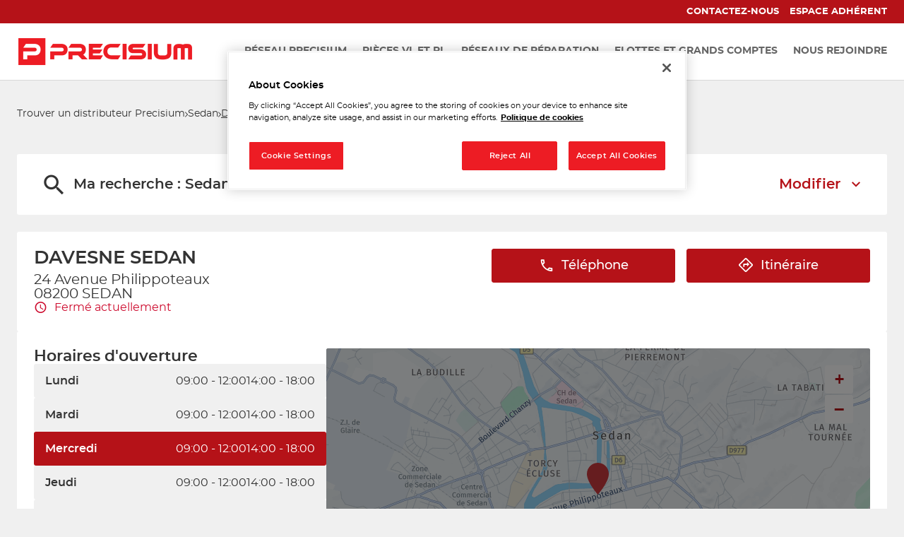

--- FILE ---
content_type: text/html; charset=utf-8
request_url: https://magasin.precisium-distribution.fr/fr/france-FR/CUST-006052/davesne-sedan/details
body_size: 13638
content:
<!DOCTYPE html><html lang="fr"><head><script>
                window.dataLayer = window.dataLayer || [];
                
              </script><meta charSet="utf-8"/><script>
                                (function(w,d,s,l,i){w[l]=w[l]||[];w[l].push({'gtm.start':
                                    new Date().getTime(),event:'gtm.js'});var f=d.getElementsByTagName(s)[0],
                                    j=d.createElement(s),dl=l!='dataLayer'?'&l='+l:'';j.async=true;j.src=
                                    'https://www.googletagmanager.com/gtm.js?id='+i+dl;f.parentNode.insertBefore(j,f);
                                })(window,document,'script','dataLayer','GTM-MT7VCGQH');</script><meta name="viewport" content="width=device-width, initial-scale=1"/><link rel="icon" href="/favicon.ico"/><script type="text/javascript" src="https://cdn.cookielaw.org/consent/703dffa2-1221-460d-ae3e-927d0e690f28/OtAutoBlock.js"></script><script src="https://cdn.cookielaw.org/scripttemplates/otSDKStub.js" type="text/javascript" charSet="UTF-8" data-domain-script="703dffa2-1221-460d-ae3e-927d0e690f28"></script><script type="text/javascript">function OptanonWrapper() {}</script><title>DAVESNE SEDAN - distributeur  SEDAN</title><meta name="description" content="DAVESNE SEDAN, distributeur  Precisium SEDAN."/><meta name="geo.placename" content="SEDAN"/><meta name="geo.position" content="49.69745;4.94238"/><meta name="ICBM" content="49.69745,4.94238"/><link rel="canonical" href="https://magasin.precisium-distribution.fr/fr/france-FR/CUST-006052/davesne-sedan/details"/><script type="application/ld+json">[{"@context":"http://schema.org","@type":"AutomativeBusiness","@id":"https://magasin.precisium-distribution.fr/#location-CUST-006052","name":"DAVESNE SEDAN","address":{"@type":"PostalAddress","streetAddress":"24 Avenue Philippoteaux","addressLocality":"SEDAN","postalCode":"08200","addressCountry":"FR"},"geo":{"@type":"GeoCoordinates","latitude":49.69745,"longitude":4.94238},"telephone":"0324271404","email":"davesne08@wanadoo.fr","url":"https://magasin.precisium-distribution.fr/fr/france-FR/CUST-006052/davesne-sedan/details","logo":"https://magasin.precisium-distribution.fr/img/logo.svg","image":"https://magasin.precisium-distribution.fr/img/PoiDefault.jpg","description":"Ets DAVESNES & Cie est distributeur PRECISIUM de pièces détachées automobiles à SEDAN. Retrouvez un large choix de pièces détachées auto et accessoires pour l'entretien et la réparation des voitures : Plaquettes de frein, filtres, kits de distribution, batteries auto, huile moteur, amortisseurs, pièces techniques, équipement de garage, outillage... Ets DAVESNES & Cie propose des pièces auto multimarques, des pièces Origine ainsi que des pièces détachées recyclées.Notre équipe accueille les professionnels et les particuliers. Notre stock nous permet de fournir immédiatement les pièces. N'hésitez pas à contacter Ets DAVESNES & Cie SEDAN pour tout renseignement ou demande de prix.","openingHoursSpecification":[{"@type":"OpeningHoursSpecification","dayOfWeek":"http://schema.org/Monday","opens":"09:00","closes":"12:00"},{"@type":"OpeningHoursSpecification","dayOfWeek":"http://schema.org/Monday","opens":"14:00","closes":"18:00"},{"@type":"OpeningHoursSpecification","dayOfWeek":"http://schema.org/Tuesday","opens":"09:00","closes":"12:00"},{"@type":"OpeningHoursSpecification","dayOfWeek":"http://schema.org/Tuesday","opens":"14:00","closes":"18:00"},{"@type":"OpeningHoursSpecification","dayOfWeek":"http://schema.org/Wednesday","opens":"09:00","closes":"12:00"},{"@type":"OpeningHoursSpecification","dayOfWeek":"http://schema.org/Wednesday","opens":"14:00","closes":"18:00"},{"@type":"OpeningHoursSpecification","dayOfWeek":"http://schema.org/Thursday","opens":"09:00","closes":"12:00"},{"@type":"OpeningHoursSpecification","dayOfWeek":"http://schema.org/Thursday","opens":"14:00","closes":"18:00"},{"@type":"OpeningHoursSpecification","dayOfWeek":"http://schema.org/Friday","opens":"09:00","closes":"12:00"},{"@type":"OpeningHoursSpecification","dayOfWeek":"http://schema.org/Friday","opens":"14:00","closes":"18:00"}]},{"@context":"https://schema.org","@type":"BreadcrumbList","itemListElement":[{"@type":"ListItem","position":1,"name":"Trouver un distributeur Precisium","item":"https://magasin.precisium-distribution.fr/fr"},{"@type":"ListItem","position":2,"name":"Sedan","item":"https://magasin.precisium-distribution.fr/fr/france-FR/sedan/results"},{"@type":"ListItem","position":3,"name":"DAVESNE SEDAN","item":"https://magasin.precisium-distribution.fr/fr/france-FR/CUST-006052/davesne-sedan/details"}]}]</script><meta name="next-head-count" content="14"/><link rel="preload" href="/_next/static/css/d68cef9eb2c33c3b.css" as="style"/><link rel="stylesheet" href="/_next/static/css/d68cef9eb2c33c3b.css" data-n-g=""/><noscript data-n-css=""></noscript><script defer="" nomodule="" src="/_next/static/chunks/polyfills-5cd94c89d3acac5f.js"></script><script src="/_next/static/chunks/webpack-dfff33f6ad9427a8.js" defer=""></script><script src="/_next/static/chunks/framework-a88c9c524f289910.js" defer=""></script><script src="/_next/static/chunks/main-fbbf27b596e7e644.js" defer=""></script><script src="/_next/static/chunks/pages/_app-422097f1103603dc.js" defer=""></script><script src="/_next/static/chunks/645-86fae83c6850e903.js" defer=""></script><script src="/_next/static/chunks/419-6559db09f5841b41.js" defer=""></script><script src="/_next/static/chunks/217-2137bb1eb776b843.js" defer=""></script><script src="/_next/static/chunks/pages/%5Bcountry%5D/%5Bparams1%5D/%5Bparams2%5D/details-50afe6de351c19ca.js" defer=""></script><script src="/_next/static/S71JW6SXlSrgkuBZ4b2kJ/_buildManifest.js" defer=""></script><script src="/_next/static/S71JW6SXlSrgkuBZ4b2kJ/_ssgManifest.js" defer=""></script><script src="/_next/static/S71JW6SXlSrgkuBZ4b2kJ/_middlewareManifest.js" defer=""></script></head><body><noscript><iframe src="https://www.googletagmanager.com/ns.html?id=GTM-MT7VCGQH"
            height="0" width="0" style="display:none;visibility:hidden"></iframe></noscript><div id="__next" data-reactroot=""><div><div class="em-page__container details"><header class="header"><div class="header__container"><div class="header__block-container"><div class="header__container-up"><nav class="header__links-container"><div class="header__container-link-extra"><a class="header__nav-link contact_us" href="https://precisium-distribution.fr/contact/"><span class="header__nav-label">Contactez-nous</span></a><a class="header__nav-link members_space" href="https://extranet.allianceautomotive.fr/"><span class="header__nav-label">Espace adhérent</span></a></div></nav></div><div class="header__container-down"><div class="header__content-down"><a class="header__brand-link" aria-label="Lien vers le site officiel de Precisium Distribution" href="https://precisium-distribution.fr/"><div class="header__brand-link-logo"></div></a><nav class="header__links-container header__links-container--closed"><div class="header__container-link desktop"><a class="header__nav-link" href="https://precisium-distribution.fr/reseau-precisium/"><span class="header__nav-label">Réseau Precisium</span></a><a class="header__nav-link" href="https://precisium-distribution.fr/pieces-vl-et-pl/"><span class="header__nav-label">Pièces VL et PL</span></a><a class="header__nav-link" href="https://precisium-distribution.fr/reseaux-de-reparation/"><span class="header__nav-label">Réseaux de réparation</span></a><a class="header__nav-link" href="https://precisium-distribution.fr/flottes-et-grands-comptes/"><span class="header__nav-label">Flottes et grands comptes</span></a><a class="header__nav-link" href="https://precisium-distribution.fr/devenir-adherent/"><span class="header__nav-label">Nous rejoindre</span></a></div><div class="header__container-link mob"><a class="header__nav-link" href="https://precisium-distribution.fr/reseau-precisium/"><span class="header__nav-label">Réseau Precisium</span></a><a class="header__nav-link" href="https://precisium-distribution.fr/pieces-vl-et-pl/"><span class="header__nav-label">Pièces VL et PL</span></a><a class="header__nav-link" href="https://precisium-distribution.fr/reseaux-de-reparation/"><span class="header__nav-label">Réseaux de réparation</span></a><a class="header__nav-link" href="https://precisium-distribution.fr/flottes-et-grands-comptes/"><span class="header__nav-label">Flottes et grands comptes</span></a><a class="header__nav-link" href="https://precisium-distribution.fr/devenir-adherent/"><span class="header__nav-label">Nous rejoindre</span></a><a class="header__nav-link" href="https://precisium-distribution.fr/contact/"><span class="header__nav-label">Contactez-nous</span></a><a class="header__nav-link" href="https://extranet.allianceautomotive.fr/"><span class="header__nav-label">Espace adhérent</span></a></div></nav></div></div><i class="header__burger-menu icon-burger-2"></i></div></div></header><main role="main"><div class="heading__container"><div class="heading__elements-container"><nav data-testid="breadcrumb-component" class="em-breadcrumb__container desktop" aria-label="Fil d&#x27;Ariane" role="navigation"><ol class="em-breadcrumb__line"><li class="em-breadcrumb__element-container"><a data-testid="" class="em-breadcrumb__path-line" href="/fr">Trouver un distributeur Precisium</a></li><li class="em-breadcrumb__element-container"><span class="em-breadcrumb__separator" aria-hidden="true"></span><a data-testid="Sedan" class="em-breadcrumb__path-line" href="/fr/france-FR/sedan/results">Sedan</a></li><li class="em-breadcrumb__element-container"><span class="em-breadcrumb__separator" aria-hidden="true"></span><a data-testid="DAVESNE SEDAN" class="em-breadcrumb__path-line" aria-current="page">DAVESNE SEDAN</a></li></ol></nav><h1 class="heading__page-title" tabindex="-1">Distributeur DAVESNE SEDAN</h1><div class="em-frame__container em-searchform"><div class="em-searchform__title-container"><div class="em-searchform__title" data-testid="searchFormTitle"><div class="em-searchform__title-left"><span class="icon-recherche-titre" aria-hidden="true"></span><p role="heading" aria-level="2" class="em-searchform__title-left-text">Ma recherche</p></div><button class="em-searchform__title-right" aria-expanded="true"><span>Modifier</span><span class="icon-chevron-dropdown--up" aria-hidden="true"></span></button></div></div><div class="em-searchform__search-container"><div class="em-search-module__search-field em-text-input searchField" data-testid="search-module"><div role="combobox" aria-haspopup="listbox" aria-owns="react-autowhatever-1" aria-expanded="false" class="react-autosuggest__container"><input type="text" value="" autoComplete="off" aria-autocomplete="list" aria-controls="react-autowhatever-1" class="react-autosuggest__input" placeholder="Ville / Code postal" aria-label="Ville / Code postal"/><div id="react-autowhatever-1" class="react-autosuggest__suggestions-container"></div></div><button class="em-button em-button--secondary location-button" data-testid="location-button" role="button"><span class="em-button__icon icon-me-localiser" aria-hidden="true"></span><span class="sr-only">Utiliser ma position</span></button><div class="sr-only" aria-live="polite" aria-atomic="true"></div></div><button class="em-button em-button--primary search-button" data-testid="search-button" disabled="" id="search-button" role="button"><span class="em-button__icon icon-recherche-titre" aria-hidden="true"></span>Rechercher</button></div></div></div></div><div class="em-layout__container"><div class="em-details__container"><div class="em-frame__container em-poi-card__container"><div class="em-poi-card__info-bloc" data-testid="em-poi-card__info-bloc"><h2 class="em-poi-card__poi-name">DAVESNE SEDAN</h2><div class="em-poi-card__details"><address class="em-address-lines__container em-poi-card__address-lines" data-testid="address-lines"><span>24 Avenue Philippoteaux</span><span>08200 SEDAN</span></address><p data-testid="schedules-infos" class="em-schedule-info__container schedule-info"><span class="em-schedule-info__icon icon-em-schedule-info" aria-hidden="true"></span>Fermé actuellement</p></div></div><div class="em-buttons-block__container em-poi-card__buttons-block" data-testid="buttons-block"><button class="em-button em-button--primary display-cta-display-phone" data-testid="display-cta-display-phone" role="button"><span class="em-button__icon icon-telephone" aria-hidden="true"></span>Téléphone</button><button class="em-button em-button--primary button-itinerary" data-testid="button-itinerary" role="button"><span class="em-button__icon icon-itineraire" aria-hidden="true"></span>Itinéraire</button></div></div><div class="em-frame__container em-schedules-map__container" id="schedules-map"><div class="em-frame__container em-poi-schedules em-schedules-map__poi-schedules"><div class="em-schedules-card__container current"><h2 class="em-schedules-card__title current" id="schedules-card-current-title" data-testid="schedules-card-current-title">Horaires d&#x27;ouverture</h2><ul class="em-schedules-card__elements-container current" aria-hidden="true" id="schedules-card-current" data-testid="schedules-card-current"><li data-testid="schedules-card-element" class="em-schedules-card-element__container" aria-current="false"><p class="em-schedules-card-element__day-name">Lundi</p><div class="em-schedules-card-element__schedules-ranges"><p class="em-schedules-range__element" data-testid="schedules-range-element">09:00 - 12:00</p><p class="em-schedules-range__element" data-testid="schedules-range-element">14:00 - 18:00</p></div></li><li data-testid="schedules-card-element" class="em-schedules-card-element__container" aria-current="false"><p class="em-schedules-card-element__day-name">Mardi</p><div class="em-schedules-card-element__schedules-ranges"><p class="em-schedules-range__element" data-testid="schedules-range-element">09:00 - 12:00</p><p class="em-schedules-range__element" data-testid="schedules-range-element">14:00 - 18:00</p></div></li><li data-testid="schedules-card-element" class="em-schedules-card-element__container em-schedules-card-element__container--active" aria-current="true"><p class="em-schedules-card-element__day-name">Mercredi</p><div class="em-schedules-card-element__schedules-ranges"><p class="em-schedules-range__element" data-testid="schedules-range-element">09:00 - 12:00</p><p class="em-schedules-range__element" data-testid="schedules-range-element">14:00 - 18:00</p></div></li><li data-testid="schedules-card-element" class="em-schedules-card-element__container" aria-current="false"><p class="em-schedules-card-element__day-name">Jeudi</p><div class="em-schedules-card-element__schedules-ranges"><p class="em-schedules-range__element" data-testid="schedules-range-element">09:00 - 12:00</p><p class="em-schedules-range__element" data-testid="schedules-range-element">14:00 - 18:00</p></div></li><li data-testid="schedules-card-element" class="em-schedules-card-element__container" aria-current="false"><p class="em-schedules-card-element__day-name">Vendredi</p><div class="em-schedules-card-element__schedules-ranges"><p class="em-schedules-range__element" data-testid="schedules-range-element">09:00 - 12:00</p><p class="em-schedules-range__element" data-testid="schedules-range-element">14:00 - 18:00</p></div></li><li data-testid="schedules-card-element" class="em-schedules-card-element__container" aria-current="false"><p class="em-schedules-card-element__day-name">Samedi</p><div class="em-schedules-card-element__schedules-ranges"><p class="em-schedules-range__element" data-testid="schedules-range-element">Fermé</p></div></li><li data-testid="schedules-card-element" class="em-schedules-card-element__container" aria-current="false"><p class="em-schedules-card-element__day-name">Dimanche</p><div class="em-schedules-card-element__schedules-ranges"><p class="em-schedules-range__element" data-testid="schedules-range-element">Fermé</p></div></li></ul></div></div><div class="em-frame__container em-schedules-map__details-map"><div class="em-detail-map__container em-detail-map__container--shadowed" data-testid="details-map"></div><div class="em-detail-map__controls-line" data-testid="controls-line"><button class="em-button em-button--primary map-actions-button" data-testid="map-actions-button" role="button" tabindex="-1" aria-hidden="true"><span class="em-button__icon icon-naviguer" aria-hidden="true"></span>Naviguer</button><button class="em-button em-button--primary itinerary-button" data-testid="itinerary-button" role="link" tabindex="-1" aria-hidden="true"><span class="em-button__icon icon-itineraire" aria-hidden="true"></span>Itinéraire</button></div></div></div><div class="em-frame__container description-card" id="description-card"><div class="em-description-card__container" data-testid="description-card"><div class="em-description-card__description"><p>Ets DAVESNES & Cie est distributeur PRECISIUM de pièces détachées automobiles à SEDAN. Retrouvez un large choix de pièces détachées auto et accessoires pour l'entretien et la réparation des voitures : Plaquettes de frein, filtres, kits de distribution, batteries auto, huile moteur, amortisseurs, pièces techniques, équipement de garage, outillage... Ets DAVESNES & Cie propose des pièces auto multimarques, des pièces Origine ainsi que des pièces détachées recyclées.</p><p>Notre équipe accueille les professionnels et les particuliers. Notre stock nous permet de fournir immédiatement les pièces. N'hésitez pas à contacter Ets DAVESNES & Cie SEDAN pour tout renseignement ou demande de prix.</p></div><div class="swiper em-description-card__images-slider"><div class="swiper-wrapper"><div class="swiper-slide"><div class="em-description-card__picture-container"><img alt="distributeur  Precisium" class="em-description-card__picture" loading="lazy" src="https://magasin.precisium-distribution.fr/img/PoiDefault.jpg"/></div></div></div><div class="slider-controls"><button class="slider-button-prev"><span class="icon-arrow_left" aria-hidden="true"></span></button><div class="slider-pagination"></div><button class="slider-button-next"><span class="icon-arrow_right" aria-hidden="true"></span></button></div></div></div></div><div class="em-frame__container product-card"><h2 class="em-frame__title">Produits</h2><div class="em-services-cards__container" data-testid="service-card" role="list"><div data-testid="service-element" class="em-service-element__container" role="listitem"><span class="icon-service accessoires" aria-hidden="true"></span><div class="em-service-element__text-container"><p class="em-service-element__label">Accessoires</p></div></div><div data-testid="service-element" class="em-service-element__container" role="listitem"><span class="icon-service amortisseur_direction" aria-hidden="true"></span><div class="em-service-element__text-container"><p class="em-service-element__label">Amortisseur et direction</p></div></div><div data-testid="service-element" class="em-service-element__container" role="listitem"><span class="icon-service batterie_allumage" aria-hidden="true"></span><div class="em-service-element__text-container"><p class="em-service-element__label">Batterie allumage et électricité</p></div></div><div data-testid="service-element" class="em-service-element__container" role="listitem"><span class="icon-service distribution" aria-hidden="true"></span><div class="em-service-element__text-container"><p class="em-service-element__label">Distribution</p></div></div><div data-testid="service-element" class="em-service-element__container" role="listitem"><span class="icon-service echappement" aria-hidden="true"></span><div class="em-service-element__text-container"><p class="em-service-element__label">Échappement</p></div></div><div data-testid="service-element" class="em-service-element__container" role="listitem"><span class="icon-service embrayage" aria-hidden="true"></span><div class="em-service-element__text-container"><p class="em-service-element__label">Embrayage</p></div></div><div data-testid="service-element" class="em-service-element__container" role="listitem"><span class="icon-service equipement_protection" aria-hidden="true"></span><div class="em-service-element__text-container"><p class="em-service-element__label">Équipement de protection individuelle</p></div></div><div data-testid="service-element" class="em-service-element__container" role="listitem"><span class="icon-service freinage" aria-hidden="true"></span><div class="em-service-element__text-container"><p class="em-service-element__label">Freinage</p></div></div><div data-testid="service-element" class="em-service-element__container" role="listitem"><span class="icon-service liquides_lubrifiants" aria-hidden="true"></span><div class="em-service-element__text-container"><p class="em-service-element__label">Liquides, lubrifiants et additifs</p></div></div><div data-testid="service-element" class="em-service-element__container" role="listitem"><span class="icon-service moteur_filtration" aria-hidden="true"></span><div class="em-service-element__text-container"><p class="em-service-element__label">Moteur et Filtration</p></div></div><div data-testid="service-element" class="em-service-element__container" role="listitem"><span class="icon-service outillage_garage" aria-hidden="true"></span><div class="em-service-element__text-container"><p class="em-service-element__label">Outillage et équipement de garage</p></div></div><div data-testid="service-element" class="em-service-element__container" role="listitem"><span class="icon-service pneumatiques" aria-hidden="true"></span><div class="em-service-element__text-container"><p class="em-service-element__label">Pneumatiques</p></div></div><div data-testid="service-element" class="em-service-element__container" role="listitem"><span class="icon-service produits_nettoyage" aria-hidden="true"></span><div class="em-service-element__text-container"><p class="em-service-element__label">Produits de nettoyage et entretien</p></div></div><div data-testid="service-element" class="em-service-element__container" role="listitem"><span class="icon-service visibilite" aria-hidden="true"></span><div class="em-service-element__text-container"><p class="em-service-element__label">Visibilité</p></div></div></div></div><div class="em-frame__container contact-form" id="contact-form"><h2 class="em-frame__title">Contactez-nous</h2><form><div class="contact-form__container"><div class="contact-form__field-container"><label for="name" class="contact-form__field-label contact-form__field-label--required">Nom</label><input type="text" autoComplete="family-name" class="contact-form__field" name="name" id="name" aria-label="Nom" required="" value=""/></div><div class="contact-form__field-container"><label for="company" class="contact-form__field-label">Société</label><input type="text" class="contact-form__field" name="company" id="company" aria-label="Société" value=""/></div><div class="contact-form__field-container"><label for="email" class="contact-form__field-label contact-form__field-label--required">Adresse mail</label><input type="text" autoComplete="email" class="contact-form__field" name="email" id="email" aria-label="Adresse mail" required="" value=""/></div><div class="contact-form__field-container"><label for="phone" class="contact-form__field-label">Téléphone</label><input type="text" autoComplete="tel" class="contact-form__field" name="phone" id="phone" aria-label="Téléphone" value=""/></div><div class="contact-form__field-container"><label for="postalCode" class="contact-form__field-label contact-form__field-label--required">Code Postal</label><input type="text" autoComplete="postal-code" class="contact-form__field" name="postalCode" id="postalCode" aria-label="Code Postal" required="" value=""/></div><div class="contact-form__field-container"><label for="city" class="contact-form__field-label contact-form__field-label--required">Ville</label><input type="text" autoComplete="address-level2" class="contact-form__field" name="city" id="city" aria-label="Ville" required="" value=""/></div><div class="contact-form__field-container"><label for="message" class="contact-form__field-label contact-form__field-label--required">Votre message</label><textarea class="contact-form__field textarea" name="message" id="message" aria-label="Votre message" required=""></textarea></div></div><div class="contact-form__mention">Champs obligatoires</div><label class="contact-form__consent-container"><input type="checkbox" class="contact-form__consent-checkbox" name="consentCheckbox" aria-label="Acceptez les mentions légales" required=""/><span class="contact-form__consent-label">J'autorise le site Precisium à conserver mes données personnelles transmises via ce formulaire. Precisium traite vos données à des fins d'information et de communication non commerciales. Pour en savoir plus sur vos données et vos droits, <a href='https://precisium-distribution.fr/mention-legales/' title='Mention legales' aria-label='Url vers les mentions légales'>cliquez ici</a>.</span></label><button class="em-button em-button--primary contact-form__submit-button" data-testid="contact-form__submit-button" disabled="" role="button"><span class="em-button__icon icon-undefined" aria-hidden="true"></span>Envoyer</button></form></div></div><div id="seo-index-poiproximity" class="em-seo-indexes__container poiproximity"><div class="em-seo-indexes__title-container"><h2 class="em-seo-indexes__title">Les distributeurs  Precisium à proximité</h2><span class="icon icon-chevron-dropdown--down" aria-hidden="true"></span></div><ul class="em-seo-indexes__index-column"><li class="em-seo-indexes__element"><a data-testid="index-element" href="/fr/france-FR/CUST-004628/davesne-charleville-mezieres/details" class="em-seo-indexes__link" title="DAVESNE CHARLEVILLE MEZIERES">DAVESNE CHARLEVILLE MEZIERES</a></li></ul></div><div id="seo-index-proximity" class="em-seo-indexes__container proximity"><div class="em-seo-indexes__title-container"><h2 class="em-seo-indexes__title">Les distributeurs  Precisium dans les villes à proximité</h2><span class="icon icon-chevron-dropdown--down" aria-hidden="true"></span></div><ul class="em-seo-indexes__index-column"><li class="em-seo-indexes__element"><a data-testid="index-element" href="/fr/france-FR/charleville-mezieres/results" class="em-seo-indexes__link" title="Charleville-Mézières">Charleville-Mézières</a></li></ul></div><nav data-testid="breadcrumb-component" class="em-breadcrumb__container mobile" aria-label="Fil d&#x27;Ariane" role="navigation"><ol class="em-breadcrumb__line"><li class="em-breadcrumb__element-container"><a data-testid="" class="em-breadcrumb__path-line" href="/fr">Trouver un distributeur Precisium</a></li><li class="em-breadcrumb__element-container"><span class="em-breadcrumb__separator" aria-hidden="true"></span><a data-testid="Sedan" class="em-breadcrumb__path-line" href="/fr/france-FR/sedan/results">Sedan</a></li><li class="em-breadcrumb__element-container"><span class="em-breadcrumb__separator" aria-hidden="true"></span><a data-testid="DAVESNE SEDAN" class="em-breadcrumb__path-line" aria-current="page">DAVESNE SEDAN</a></li></ol></nav><p class="em-copyright" lang="en">Powered by <a href="https://www.evermaps.com">evermaps ©</a></p></div></main><footer class="footer"><div class="footer__container"><div class="footer__logo-container"><img class="footer__logo" src="/img/logo-footer.png" alt="Logo footer Precisium"/></div><ul class="footer__list"><li><a href="https://precisium-distribution.fr/reseau-precisium/">Réseau Precisium</a></li><li><a href="https://precisium-distribution.fr/napa/">Pièces VL et PL</a></li><li><a href="https://precisium-distribution.fr/precisium/">Réseaux de réparation</a></li><li><a href="https://precisium-distribution.fr/flottes-et-grands-comptes/">Flottes et grands comptes</a></li><li><a href="https://precisium-distribution.fr/devenir-adherent/">Nous rejoindre</a></li></ul><ul class="footer__list"><li><a href="https://magasin.precisium-distribution.fr/">Nos magasins</a></li><li><a href="https://precisium-distribution.fr/contact/">Contact</a></li><li><a href="https://precisium-distribution.fr/plan-du-site/">Plan du site</a></li><li><a href="https://precisium-distribution.fr/mention-legales/">Mentions légales</a></li><li><a href="https://precisium-distribution.fr/politique-de-confidentialite/">Traitement des données</a></li></ul><ul class="footer__list"><li><a href="https://www.precisium.fr/">Precisium.fr</a></li><li><a href="https://precisium-distribution.fr/garage-and-co/">Garage &amp; Co</a></li><li><a href="https://precisium-distribution.fr/mp-truck/">MP Truck</a></li></ul><div class="footer__buttons"><button class="em-button em-button--primary footer__button" data-testid="footer__button" role="button"><span class="em-button__icon icon-undefined" aria-hidden="true"></span>Espace adhérent</button><div class="footer__icon-links"><a href="https://www.allianceautomotive.fr/" aria-label="Lien Alliance automotive"><img src="/img/icons/alliance_automotive.png" alt="Lien Alliance automotive"/></a><a href="https://www.linkedin.com/company/alliance-automotive-france" aria-label="Lien Linkedin"><img src="/img/icons/linkedin.png" alt="Lien Linkedin"/></a><a href="https://allianceautomotivegroup-emploi.fr/" aria-label="Lien espace emploi"><img src="/img/icons/jobs.png" alt="Lien espace emploi"/></a></div></div></div><div class="footer__bottom-bar">Precisium ©2021</div></footer></div><div class="Toastify"></div></div></div><script id="__NEXT_DATA__" type="application/json">{"props":{"pageProps":{"initialState":{"client":{"device":{"name":""},"modale":{"isOpen":false,"selectedModal":""},"navigation":{"navigationHistory":[],"currentPage":"Home"},"page":{"name":"","title":"","indexes":[],"isScrollAvailable":true},"pois":{"poisList":null},"search":{"values":null,"filters":[]},"control":{"hasLoad":false}}},"environment":"prod","canonicalUrl":"https://magasin.precisium-distribution.fr/fr/france-FR/CUST-006052/davesne-sedan/details","poiData":{"index":0,"poi":{"id":"2e7ab6b0-706a-4bde-a507-b846296b4f88","code":"CUST-006052","culture":"FR","distance":0,"poiType":"","version":0,"address":{"AddressLine1":"24 Avenue Philippoteaux","City":"SEDAN","Country":"FRA","CultureId":"","PostalCode":"08200","AddressLine2":"","BuildingName":"","FirstName":"","LastName":"","Region":"","State":"","SubAdmin":"","SubLocality":"","UnitName":""},"geocoding":{"type":"","data":{"location":{"Address":{"AdditionalData":[],"City":"","Country":"","Region":"","District":"","HouseNumber":"","Label":"","PostalCode":"","State":"","Street":""},"AdminInfo":{"Currency":"","DrivingSide":"","LocalTime":"","SystemOfMeasure":"","TimeZoneOffset":""},"Position":{"Latitude":"0","Longitude":"0"},"LocationId":"","LocationType":"","MapReference":{"AddressId":"","CityId":"","CountryId":"","CountyId":"","ReferenceId":"","RoadLinkId":"","SideOfStreet":"","Spot":0,"StateId":""},"MapView":{"BottomRight":{"Latitude":"0","Longitude":"0"},"TopLeft":{"Latitude":"0","Longitude":"0"}},"NavigationPosition":[]},"relevance":0}},"geocodingAddress":{"CityId":"2732","City":"Sedan","NormalizedCity":"sedan","PostalCode":"08200","Country":"FRA","County":"Ardennes","State":"Grand Est"},"metadata":{"agencyPoiExtension":{"Culture":"","Version":0,"status":{"closeSelected":false,"closedFrom":"","openSelected":false,"openedFrom":"","published":false}},"catchmentArea":{"Culture":"","Version":0,"catchment_area":[]},"categories":[{"key":"0","value":{"Code":"TypeOfPOI","Label":"Type de POI","Values":[{"Code":"poi","Label":"poi","ConsoleCode":"a2ced47d-704b-4ae5-b70b-86ca4c2b655f"}]}}],"contacts":{"Culture":"","Facebook":"","Fax":"","Linkedin":"","Mail":"davesne08@wanadoo.fr","Phone":"0324271404","Twitter":"","Version":0,"Web":"","Youtube":"","Snapchat":"","Tiktok":"","Instagram":"","Pinterest":""},"details":{"Culture":"","DefaultImageUrl":"","Description":"\u003cp\u003eEts DAVESNES \u0026 Cie est distributeur PRECISIUM de pièces détachées automobiles à SEDAN. Retrouvez un large choix de pièces détachées auto et accessoires pour l'entretien et la réparation des voitures : Plaquettes de frein, filtres, kits de distribution, batteries auto, huile moteur, amortisseurs, pièces techniques, équipement de garage, outillage... Ets DAVESNES \u0026 Cie propose des pièces auto multimarques, des pièces Origine ainsi que des pièces détachées recyclées.\u003c/p\u003e\u003cp\u003eNotre équipe accueille les professionnels et les particuliers. Notre stock nous permet de fournir immédiatement les pièces. N'hésitez pas à contacter Ets DAVESNES \u0026 Cie SEDAN pour tout renseignement ou demande de prix.\u003c/p\u003e","Name":"DAVESNE SEDAN","Siret":"78008488500026","Version":""},"status":{"ClosedFrom":"","OpenedFrom":"","Published":true}},"position":{"Latitude":49.69745,"Longitude":4.94238},"schedules":{"Defaultweekschedule":[{"name":"Monday","values":{"IsOpen":true,"OpeningRanges":[{"BeginTime":{"Hour":9,"Minute":0},"EndTime":{"Hour":12,"Minute":0}},{"BeginTime":{"Hour":14,"Minute":0},"EndTime":{"Hour":18,"Minute":0}}],"IsToday":false},"index":1},{"name":"Tuesday","values":{"IsOpen":true,"OpeningRanges":[{"BeginTime":{"Hour":9,"Minute":0},"EndTime":{"Hour":12,"Minute":0}},{"BeginTime":{"Hour":14,"Minute":0},"EndTime":{"Hour":18,"Minute":0}}],"IsToday":false},"index":2},{"name":"Wednesday","values":{"IsOpen":true,"OpeningRanges":[{"BeginTime":{"Hour":9,"Minute":0},"EndTime":{"Hour":12,"Minute":0}},{"BeginTime":{"Hour":14,"Minute":0},"EndTime":{"Hour":18,"Minute":0}}],"IsToday":true},"index":3},{"name":"Thursday","values":{"IsOpen":true,"OpeningRanges":[{"BeginTime":{"Hour":9,"Minute":0},"EndTime":{"Hour":12,"Minute":0}},{"BeginTime":{"Hour":14,"Minute":0},"EndTime":{"Hour":18,"Minute":0}}],"IsToday":false},"index":4},{"name":"Friday","values":{"IsOpen":true,"OpeningRanges":[{"BeginTime":{"Hour":9,"Minute":0},"EndTime":{"Hour":12,"Minute":0}},{"BeginTime":{"Hour":14,"Minute":0},"EndTime":{"Hour":18,"Minute":0}}],"IsToday":false},"index":5},{"name":"Saturday","values":{"IsOpen":false,"OpeningRanges":[],"IsToday":false},"index":6},{"name":"Sunday","values":{"IsOpen":false,"OpeningRanges":[],"IsToday":false},"index":0}],"Currentweekschedule":[{"name":"Monday","values":{"IsOpen":true,"OpeningRanges":[{"BeginTime":{"Hour":9,"Minute":0},"EndTime":{"Hour":12,"Minute":0}},{"BeginTime":{"Hour":14,"Minute":0},"EndTime":{"Hour":18,"Minute":0}}],"IsToday":false},"index":1},{"name":"Tuesday","values":{"IsOpen":true,"OpeningRanges":[{"BeginTime":{"Hour":9,"Minute":0},"EndTime":{"Hour":12,"Minute":0}},{"BeginTime":{"Hour":14,"Minute":0},"EndTime":{"Hour":18,"Minute":0}}],"IsToday":false},"index":2},{"name":"Wednesday","values":{"IsOpen":true,"OpeningRanges":[{"BeginTime":{"Hour":9,"Minute":0},"EndTime":{"Hour":12,"Minute":0}},{"BeginTime":{"Hour":14,"Minute":0},"EndTime":{"Hour":18,"Minute":0}}],"IsToday":true},"index":3},{"name":"Thursday","values":{"IsOpen":true,"OpeningRanges":[{"BeginTime":{"Hour":9,"Minute":0},"EndTime":{"Hour":12,"Minute":0}},{"BeginTime":{"Hour":14,"Minute":0},"EndTime":{"Hour":18,"Minute":0}}],"IsToday":false},"index":4},{"name":"Friday","values":{"IsOpen":true,"OpeningRanges":[{"BeginTime":{"Hour":9,"Minute":0},"EndTime":{"Hour":12,"Minute":0}},{"BeginTime":{"Hour":14,"Minute":0},"EndTime":{"Hour":18,"Minute":0}}],"IsToday":false},"index":5},{"name":"Saturday","values":{"IsOpen":false,"OpeningRanges":[],"IsToday":false},"index":6},{"name":"Sunday","values":{"IsOpen":false,"OpeningRanges":[],"IsToday":false},"index":0}],"LimitedSchedules":[],"SpecificSchedules":[],"ExceptionalDaySchedules":[],"currentIsDefault":true},"openingStatus":"Closed","customMetadata":[{"code":"POI_EXT_IDENTITY_INFOS","label":"Autres informations d'identité","data":[{"Code":"old_id","Label":"Ancien identifiant","Type":"InputText","Value":"149"},{"Code":"siret","Label":"Numéro SIRET","Type":"InputText","Value":"78008488500026"}]},{"code":"POI_PRODUCTS","label":"Produits","data":[{"Code":"accessoires","Label":"Accessoires","Type":"Flag","Value":true},{"Code":"amortisseur_direction","Label":"Amortisseur et direction","Type":"Flag","Value":true},{"Code":"batterie_allumage","Label":"Batterie allumage et électricité","Type":"Flag","Value":true},{"Code":"distribution","Label":"Distribution","Type":"Flag","Value":true},{"Code":"echappement","Label":"Échappement","Type":"Flag","Value":true},{"Code":"embrayage","Label":"Embrayage","Type":"Flag","Value":true},{"Code":"equipement_protection","Label":"Équipement de protection individuelle","Type":"Flag","Value":true},{"Code":"freinage","Label":"Freinage","Type":"Flag","Value":true},{"Code":"liquides_lubrifiants","Label":"Liquides, lubrifiants et additifs","Type":"Flag","Value":true},{"Code":"moteur_filtration","Label":"Moteur et Filtration","Type":"Flag","Value":true},{"Code":"outillage_garage","Label":"Outillage et équipement de garage","Type":"Flag","Value":true},{"Code":"pneumatiques","Label":"Pneumatiques","Type":"Flag","Value":true},{"Code":"produits_nettoyage","Label":"Produits de nettoyage et entretien","Type":"Flag","Value":true},{"Code":"visibilite","Label":"Visibilité","Type":"Flag","Value":true}]},{"code":"POI_SPECIALITIES","label":"Spécialités","data":[{"Code":"pieces_detachees_vl","Label":"Pièces détachées véhicules légers","Type":"Flag","Value":true}]}],"medias":[],"geoAdmin":{"city":{"id":2732,"code":"08409","label":"Sedan","normalizedLabel":"sedan"},"county":{"id":8,"code":"08","label":"Ardennes","normalizedLabel":"ardennes"},"state":{"id":11,"code":"44","label":"Grand Est","normalizedLabel":"grand-est"},"country":{"id":1,"code":"FRA","label":"FRANCE","normalizedLabel":"france"}}},"customPoiData":{"exceptionalCommunication":null,"services":[],"products":[{"code":"accessoires","label":"Accessoires","value":true},{"code":"amortisseur_direction","label":"Amortisseur et direction","value":true},{"code":"batterie_allumage","label":"Batterie allumage et électricité","value":true},{"code":"distribution","label":"Distribution","value":true},{"code":"echappement","label":"Échappement","value":true},{"code":"embrayage","label":"Embrayage","value":true},{"code":"equipement_protection","label":"Équipement de protection individuelle","value":true},{"code":"freinage","label":"Freinage","value":true},{"code":"liquides_lubrifiants","label":"Liquides, lubrifiants et additifs","value":true},{"code":"moteur_filtration","label":"Moteur et Filtration","value":true},{"code":"outillage_garage","label":"Outillage et équipement de garage","value":true},{"code":"pneumatiques","label":"Pneumatiques","value":true},{"code":"produits_nettoyage","label":"Produits de nettoyage et entretien","value":true},{"code":"visibilite","label":"Visibilité","value":true}],"prestations":[]}},"searchValues":{"latitude":49.69745,"longitude":4.94238,"city":"Sedan","cityId":"2732","normalizedCity":"sedan","state":"Grand Est","postalCode":"08200","county":"Ardennes","country":"FRA"},"mapData":{"defaultBounding":{"latitude":"0","longitude":"0"}},"links":[{"level":"home","label":"","url":"/fr","position":1},{"level":"query","label":"Sedan","url":"/fr/france-FR/sedan/results","position":2},{"level":"detail","label":"DAVESNE SEDAN","url":"/fr/france-FR/CUST-006052/davesne-sedan/details","position":3}],"config":{"hereConfig":{"hereApiKey":"nv_zXJGp1Z22vajzOca0Ztd4gQL2-DWkxwiOAguSrK4","hereLanguage":"FR"},"type":"AutomativeBusiness","logo":"https://magasin.precisium-distribution.fr/img/logo.svg","baseUrl":"https://magasin.precisium-distribution.fr","backUrl":"https://magasin.precisium-distribution.fr","baseChunckUrl":"https://magasin.precisium-distribution.fr","gtmKey":"GTM-MT7VCGQH","languages":["fr"],"defaultLanguage":"fr","countries":["FRA"],"seoCountries":["FRA"],"defaultCountry":"FRA","hasAllPoiPage":true,"copyright":{"displayComponent":true},"displayAllIndexLink":true,"hasAdvancedFilters":false,"hasTravelTimes":false,"mapConfig":{"mapType":"Here","maxClusterRadius":40,"iconAnchor":[16,48],"fitBoundsPadding":[30,30],"fitBoundsMaxZoom":14,"hasDetailControls":true},"indexConfig":{"displayPoiIndexOnDetail":true,"poiIndexLimit":21},"showSearchLabel":true,"poiElementDisplayConfig":{"phone":false,"schedulesInfos":true},"itineraryType":"Default","pagination":{"range":20},"hideDescriptionSecondColumn":false,"customerWebSite":"https://precisium-distribution.fr/"},"localNews":[],"localCampaigns":[],"indexPageData":{"indexBlocType":"Proximity","data":[{"url":"/fr/france-FR/charleville-mezieres/results","label":"Charleville-Mézières","postalCode":"08000","distance":null,"cityIndex":2459,"identifier":"charleville-mezieres","country":"FRA","location":{"Latitude":49.7802,"Longitude":4.7304},"population":46398,"poiCount":2}]},"indexPois":{"indexBlocType":"PoiProximity","data":[{"url":"/fr/france-FR/CUST-004628/davesne-charleville-mezieres/details","label":"DAVESNE CHARLEVILLE MEZIERES","postalCode":"08000","city":"CHARLEVILLE MEZIERES","id":"70d2e35e-42eb-4531-b008-1b8fb01df92b","code":"CUST-004628","culture":"FR","distance":18364.41606053,"poiType":"","version":0,"address":{"AddressLine1":"99 Avenue Charles de Gaulle","City":"CHARLEVILLE MEZIERES","Country":"FRA","CultureId":"","PostalCode":"08000","AddressLine2":"","BuildingName":"","FirstName":"","LastName":"","Region":"","State":"","SubAdmin":"","SubLocality":"","UnitName":""},"geocoding":{"type":"","data":{"location":{"Address":{"AdditionalData":[],"City":"","Country":"","Region":"","District":"","HouseNumber":"","Label":"","PostalCode":"","State":"","Street":""},"AdminInfo":{"Currency":"","DrivingSide":"","LocalTime":"","SystemOfMeasure":"","TimeZoneOffset":""},"Position":{"Latitude":"0","Longitude":"0"},"LocationId":"","LocationType":"","MapReference":{"AddressId":"","CityId":"","CountryId":"","CountyId":"","ReferenceId":"","RoadLinkId":"","SideOfStreet":"","Spot":0,"StateId":""},"MapView":{"BottomRight":{"Latitude":"0","Longitude":"0"},"TopLeft":{"Latitude":"0","Longitude":"0"}},"NavigationPosition":[]},"relevance":0}},"geocodingAddress":{"CityId":"20008777","City":"Charleville-Mézières","PostalCode":"08000","Country":"FRA","State":"Grand Est","NormalizedCity":"charleville-mezieres","County":"Ardennes"},"metadata":{"agencyPoiExtension":{"Culture":"","Version":0,"status":{"closeSelected":false,"closedFrom":"","openSelected":false,"openedFrom":"","published":false}},"catchmentArea":{"Culture":"","Version":0,"catchment_area":[]},"categories":[{"key":"0","value":{"Code":"TypeOfPOI","Label":"Type de POI","Values":[{"Code":"poi","Label":"poi","ConsoleCode":"a2ced47d-704b-4ae5-b70b-86ca4c2b655f"}]}}],"contacts":{"Culture":"","Facebook":"","Fax":"","Linkedin":"","Mail":"davesne08@wanadoo.fr","Phone":"0324561188","Twitter":"","Version":0,"Web":"","Youtube":"","Snapchat":"","Tiktok":"","Instagram":"","Pinterest":""},"details":{"Culture":"","DefaultImageUrl":"","Description":"\u003cp\u003eDAVESNE \u0026 CIE est distributeur PRECISIUM de pièces détachées automobiles à CHARLEVILLE MEZIERES. Retrouvez un large choix de pièces détachées auto et accessoires pour l'entretien et la réparation des voitures : Plaquettes de frein, filtres, kits de distribution, batteries auto, huile moteur, amortisseurs, pièces techniques, équipement de garage, outillage... DAVESNE \u0026 CIE propose des pièces auto multimarques, des pièces Origine ainsi que des pièces détachées recyclées.\u003c/p\u003e\u003cp\u003eNotre équipe accueille les professionnels et les particuliers. Notre stock nous permet de fournir immédiatement les pièces. N'hésitez pas à contacter DAVESNE \u0026 CIE CHARLEVILLE MEZIERES pour tout renseignement ou demande de prix.\u003c/p\u003e","Name":"DAVESNE CHARLEVILLE MEZIERES","Siret":"78008488500018","Version":""},"status":{"ClosedFrom":"","OpenedFrom":"","Published":true}},"position":{"Latitude":49.76909,"Longitude":4.71287},"schedules":{"Defaultweekschedule":[{"name":"Monday","values":{"IsOpen":true,"OpeningRanges":[{"BeginTime":{"Hour":8,"Minute":30},"EndTime":{"Hour":12,"Minute":0}},{"BeginTime":{"Hour":14,"Minute":0},"EndTime":{"Hour":18,"Minute":0}}],"IsToday":false},"index":1},{"name":"Tuesday","values":{"IsOpen":true,"OpeningRanges":[{"BeginTime":{"Hour":8,"Minute":30},"EndTime":{"Hour":12,"Minute":0}},{"BeginTime":{"Hour":14,"Minute":0},"EndTime":{"Hour":18,"Minute":0}}],"IsToday":false},"index":2},{"name":"Wednesday","values":{"IsOpen":true,"OpeningRanges":[{"BeginTime":{"Hour":8,"Minute":30},"EndTime":{"Hour":12,"Minute":0}},{"BeginTime":{"Hour":14,"Minute":0},"EndTime":{"Hour":18,"Minute":0}}],"IsToday":true},"index":3},{"name":"Thursday","values":{"IsOpen":true,"OpeningRanges":[{"BeginTime":{"Hour":8,"Minute":30},"EndTime":{"Hour":12,"Minute":0}},{"BeginTime":{"Hour":14,"Minute":0},"EndTime":{"Hour":18,"Minute":0}}],"IsToday":false},"index":4},{"name":"Friday","values":{"IsOpen":true,"OpeningRanges":[{"BeginTime":{"Hour":8,"Minute":30},"EndTime":{"Hour":12,"Minute":0}},{"BeginTime":{"Hour":14,"Minute":0},"EndTime":{"Hour":18,"Minute":0}}],"IsToday":false},"index":5},{"name":"Saturday","values":{"IsOpen":false,"OpeningRanges":[],"IsToday":false},"index":6},{"name":"Sunday","values":{"IsOpen":false,"OpeningRanges":[],"IsToday":false},"index":0}],"Currentweekschedule":[{"name":"Monday","values":{"IsOpen":true,"OpeningRanges":[{"BeginTime":{"Hour":8,"Minute":30},"EndTime":{"Hour":12,"Minute":0}},{"BeginTime":{"Hour":14,"Minute":0},"EndTime":{"Hour":18,"Minute":0}}],"IsToday":false},"index":1},{"name":"Tuesday","values":{"IsOpen":true,"OpeningRanges":[{"BeginTime":{"Hour":8,"Minute":30},"EndTime":{"Hour":12,"Minute":0}},{"BeginTime":{"Hour":14,"Minute":0},"EndTime":{"Hour":18,"Minute":0}}],"IsToday":false},"index":2},{"name":"Wednesday","values":{"IsOpen":true,"OpeningRanges":[{"BeginTime":{"Hour":8,"Minute":30},"EndTime":{"Hour":12,"Minute":0}},{"BeginTime":{"Hour":14,"Minute":0},"EndTime":{"Hour":18,"Minute":0}}],"IsToday":true},"index":3},{"name":"Thursday","values":{"IsOpen":true,"OpeningRanges":[{"BeginTime":{"Hour":8,"Minute":30},"EndTime":{"Hour":12,"Minute":0}},{"BeginTime":{"Hour":14,"Minute":0},"EndTime":{"Hour":18,"Minute":0}}],"IsToday":false},"index":4},{"name":"Friday","values":{"IsOpen":true,"OpeningRanges":[{"BeginTime":{"Hour":8,"Minute":30},"EndTime":{"Hour":12,"Minute":0}},{"BeginTime":{"Hour":14,"Minute":0},"EndTime":{"Hour":18,"Minute":0}}],"IsToday":false},"index":5},{"name":"Saturday","values":{"IsOpen":false,"OpeningRanges":[],"IsToday":false},"index":6},{"name":"Sunday","values":{"IsOpen":false,"OpeningRanges":[],"IsToday":false},"index":0}],"LimitedSchedules":[],"SpecificSchedules":[],"ExceptionalDaySchedules":[],"currentIsDefault":true},"openingStatus":"Closed","customMetadata":[{"code":"POI_EXT_IDENTITY_INFOS","label":"Autres informations d'identité","data":[{"Code":"old_id","Label":"Ancien identifiant","Type":"InputText","Value":"174"},{"Code":"siret","Label":"Numéro SIRET","Type":"InputText","Value":"78008488500018"}]},{"code":"POI_PRODUCTS","label":"Produits","data":[{"Code":"accessoires","Label":"Accessoires","Type":"Flag","Value":true},{"Code":"amortisseur_direction","Label":"Amortisseur et direction","Type":"Flag","Value":true},{"Code":"batterie_allumage","Label":"Batterie allumage et électricité","Type":"Flag","Value":true},{"Code":"distribution","Label":"Distribution","Type":"Flag","Value":true},{"Code":"echappement","Label":"Échappement","Type":"Flag","Value":true},{"Code":"embrayage","Label":"Embrayage","Type":"Flag","Value":true},{"Code":"equipement_protection","Label":"Équipement de protection individuelle","Type":"Flag","Value":true},{"Code":"freinage","Label":"Freinage","Type":"Flag","Value":true},{"Code":"liquides_lubrifiants","Label":"Liquides, lubrifiants et additifs","Type":"Flag","Value":true},{"Code":"moteur_filtration","Label":"Moteur et Filtration","Type":"Flag","Value":true},{"Code":"outillage_garage","Label":"Outillage et équipement de garage","Type":"Flag","Value":true},{"Code":"pneumatiques","Label":"Pneumatiques","Type":"Flag","Value":true},{"Code":"produits_nettoyage","Label":"Produits de nettoyage et entretien","Type":"Flag","Value":true},{"Code":"visibilite","Label":"Visibilité","Type":"Flag","Value":true}]},{"code":"POI_SPECIALITIES","label":"Spécialités","data":[{"Code":"pieces_detachees_vl","Label":"Pièces détachées véhicules légers","Type":"Flag","Value":true}]}],"medias":[],"geoAdmin":{"city":{"id":2459,"code":"08105"},"county":{"id":8,"code":"08"},"state":{"id":11,"code":"44"},"country":{"id":1,"code":"FRA"}}}]},"pageName":"details","_nextI18Next":{"initialI18nStore":{"fr":{"common":{"brand":"Precisium","brand2":"","Counties":"Départements","Cities":{"FRA":"Les $t(typeOfPoi)s $t(brand) en France"},"PoiProximity":"Les $t(typeOfPoi)s $t(typeOfPoiSupplement) $t(brand) à proximité","Proximity":"Les $t(typeOfPoi)s $t(typeOfPoiSupplement) $t(brand) dans les villes à proximité","indexLabel":{"Cities":"{{label}}","Proximity":"{{label}}","PoiProximity":"{{label}}","AllPois":"{{label}}","County":"{{label}}"},"typeOfPoi":"distributeur","typeOfPoiCapitalized":"Distributeur","typeOfPoiSupplement":"","noPoiFound":"Il n'y a aucun $t(typeOfPoi) $t(typeOfPoiSupplement) $t(brand) dans votre zone de recherche. ","here":"Veuillez chercher dans les villes à proximité.","weekDay":{"Monday":"Lundi","Tuesday":"Mardi","Wednesday":"Mercredi","Thursday":"Jeudi","Friday":"Vendredi","Saturday":"Samedi","Sunday":"Dimanche"},"monthLabel":{"January":"Janvier","February":"Février","March":"Mars","April":"Avril","May":"Mai","June":"Juin","July":"Juillet","August":"Août","September":"Septembre","October":"Octobre","November":"Novembre","December":"Décembre"},"breadcrumb":{"homeTitle":"Trouver un $t(typeOfPoi) $t(brand)","allpoi":{"FRA":"Tous les $t(typeOfPoi)s $t(brand)"},"ariaLabel":"Fil d'Ariane"},"buttonBlock":{"display-phone":"Téléphone","more-info":"Voir plus","payment_means":"Moyens de paiement acceptés","newsletter":"Inscription à la newsletter","contacts":"Recevez nos coordonnées","rdv":"Prendre rendez-vous","itinerary":"Itinéraire","website":"Site web"},"countries":{"FRA":"France","GLP":"Guadeloupe","MTQ":"Martinique","GUF":"Guyane","REU":"La Réunion","SPM":"Saint-Pierre-et-Miquelon","MYT":"Mayotte","BLM":"Saint-Barthélemy","MAF":"Saint-Martin","WLF":"Wallis-et-Futuna","PYF":"Polynésie française","NCL":"Nouvelle-Calédonie","BEL":"Belgique"},"country-select":{"BEL":"Belgique","FRA":"France","GBR":"Royaume-uni"},"searchForm":{"search":"Rechercher","defaultTitle":"Ma recherche","historyTitle":"Ma recherche : ","near-me":"à proximité","customTitle":"Modifier","localizeMe":"Utiliser ma position","or":"ou","country":"Pays","tooltip":{"search":"rechercher"},"placeholder":"Ville / Code postal","suggestionsAriaLabel":"Les suggestions","suggestionsCountLabel_zero":"Aucune suggestion disponible","suggestionsCountLabel_one":"{{count}} suggestion disponible","suggestionsCountLabel_other":"{{count}} suggestions disponibles"},"searchModule":{"wrongSuggestionMessage":"Nous n'avons pas pu obtenir toutes les informations sur cette adresse. Veuillez en choisir une autre dans la liste."},"geolocationError":{"permissionDenied":"Veuillez autoriser l'accès à votre position et réessayer","positionUnavailable":"La position n'a pas pu être déterminée","timeout":"La localisation est trop longue, veuillez réessayer","unknown":"Une erreur inconnue s'est produite, veuillez réessayer"},"home":{"headTitle":{"FRA":"Tous les $t(typeOfPoi)s $t(typeOfPoiSupplement) $t(brand)"},"metadata":{"description":{"FRA":"Vos $t(typeOfPoi)s $t(typeOfPoiSupplement) $t(brand) : Trouvez le $t(typeOfPoi) $t(typeOfPoiSupplement) $t(brand) le plus proche de chez vous."}},"title":{"FRA":"Trouver un $t(typeOfPoi) $t(brand) à proximité"},"news":"Nos actualités","seoCard":{"title":"Precisium, distributeur de pièces détachées automobiles","text":"\u003cp\u003eLe réseau Precisium Distribution accompagne les professionnels ainsi que les particuliers dans leurs besoins en pièces détachées, carrosserie, peinture pour les véhicules légers, utilitaires et poids lourds. Precisium Distribution fait de la satisfaction client sa priorité absolue.\u003c/p\u003e\u003cp\u003eDepuis plus de 60 ans, le réseau Precisium Distribution a développé des partenariats avec des experts du milieu de la réparation VL, PL et la carrosserie. Les distributeurs Precisium sont en capacité de répondre à toutes les demandes.\u003c/p\u003e\u003ch3\u003eLes services Precisium Distribution\u003c/h3\u003e\u003cp\u003ePrecisium Distribution vous propose un large choix de produits et de services pour répondre au mieux aux besoins des professionnels de la réparation automobile, poids lourds et également des particuliers.\u003c/p\u003e\u003cp\u003ePièces techniques, mécaniques, pièces de carrosserie, peinture, équipement de garage, peinture, équipement de protection... Retrouvez chez tous les distributeurs Precisium toutes les pièces détachées nécessaires pour la réparation et l'entretien des véhicules légers, poids lourds et véhicules utilitaires. Nous travaillons en étroite collaboration avec les équipementiers reconnus du marché afin de fournir des pièces de qualité, fiables et durables. En plus des pièces équipementiers, les distributeurs Precisium vous donnent également accès aux pièces d'Origine.\u003c/p\u003e\u003cp\u003ePour compléter l'offre de pièces neuves, les distributeurs Precisium fournissent également des pièces auto d'occasion de la marque Back2Car. Back2Car est l'alternative parfaite pour répondre aux enjeux environnementaux et économiques. Les pièces détachées Back2Car bénéficient toutes d'une sélection rigoureuse. Elles sont nettoyées, testées et contrôlées afin de garantir une qualité optimale. En plus d'être jusqu'à 75% moins chères que les pièces neuves, les pièces Back2Car sont garanties à vie !\u003c/p\u003e\u003ch3\u003eLes engagements Precisium\u003c/h3\u003e\u003cp\u003eChoisir un distributeur Precisium, c'est faire le choix d'un accompagnement de qualité et de proximité. Bénéficiez de notre expertise et de nos conseils techniques ainsi qu’un grand choix de services et produits adaptés aux professionnels de la réparation et l’entretien VL et PL et aux particuliers. Nos outils de commande et consultation des stocks nous permettent de vous répondre efficacement quant à la disponibilité de nos produits. Aussi profitez d’un service de livraison adapté à vos exigences.\u003c/p\u003e\u003cp\u003eFort de 60 ans d'expérience, Precisium est un réel partenaire de confiance sur tout son réseau de distribution partout en France.\u003c/p\u003e"}},"results":{"headTitle":{"default":"Les $t(typeOfPoi)s $t(typeOfPoiSupplement) {{preposition}} {{location}} - Tous les $t(typeOfPoi)s $t(typeOfPoiSupplement) $t(brand) {{page}}","geolocation":"Tous les $t(typeOfPoi)s $t(typeOfPoiSupplement) $t(brand) $t(results.near-me) {{page}}"},"metadata":{"description":{"default":"Vos $t(typeOfPoi)s $t(typeOfPoiSupplement) $t(brand) : Trouvez le $t(typeOfPoi) $t(typeOfPoiSupplement) $t(brand) {{preposition}} {{location}} {{page}}.","geolocation":"Vos $t(typeOfPoi)s $t(typeOfPoiSupplement) $t(brand) : Trouvez le $t(typeOfPoi) $t(typeOfPoiSupplement) $t(brand) $t(results.near-me) {{page}}."}},"title":"Les $t(typeOfPoi)s $t(typeOfPoiSupplement) $t(brand) {{preposition}} {{location}}","subtitle_0":"Aucun $t(typeOfPoi) $t(typeOfPoiSupplement) $t(brand) n'a été trouvé {{preposition}} {{location}}","subtitle_1":"{{count}} $t(typeOfPoi) $t(typeOfPoiSupplement) $t(brand) {{preposition}} {{location}}","subtitle_2":"{{count}} $t(typeOfPoi)s $t(typeOfPoiSupplement) $t(brand) {{preposition}} {{location}}","schedulesInfo":"Ouvert de {{BeginHour}}H à {{EndHour}}","schedulesInfoWithMinutes":"Ouvert de {{BeginHour}}H{{BeginMinutes}} à {{EndHour}}H{{EndMinutes}}","distance":"{{count}} {{metricSystem}}","near-me":"à proximité","list":"Liste","map":"Carte","targetPositionLabel":"Ma position","page":"- Page {{index}}"},"details":{"headTitle":"{{POI_NAME}} - $t(typeOfPoi) $t(typeOfPoiSupplement) {{POI_CITY_NAME}}","metadata":{"description":"{{POI_NAME}}, $t(typeOfPoi) $t(typeOfPoiSupplement) $t(brand) {{POI_CITY_NAME}}."},"title":"$t(typeOfPoiCapitalized) {{POI_NAME}}","exceptionalCommunicationTitle":"Communication exceptionnelle","detailMapCardTitle":"","servicesCardTitle":"Services","prestationsCardTitle":"Prestations","productsCardTitle":"Produits","socialsCardTitle":"Restons en contact","detailMap":{"itineraryButton":"Itinéraire","navigateIntoMapButton":"Naviguer","reloaded":"Réinitialiser la Carte"},"schedulesCard":{"current":"Horaires d'ouverture","exceptional":"Horaires exceptionnels à venir","default":"Horaires habituels"},"exceptionalSchedulesDateFormat":"$t(weekDay.{{dayName}}) {{dateNumber}} $t(monthLabel.{{month}}) {{year}}","poiImageAlt":"Magasin {{POI_NAME}} - {{POI_CITY_NAME}} ({{POI_POSTAL_CODE}}) Visuel {{index}}","poiImageAltDefault":"$t(typeOfPoi) $t(typeOfPoiSupplement) $t(brand)","defaultPoiDescription":"XXXXX","proximityPoiCard":{"title":"Les $t(typeOfPoi)s $t(brand) à proximité"},"contactForm":{"title":"Contactez-nous","mention":"Champs obligatoires","successMessage":"Votre demande de prise de contact a bien été prise en compte.","failedMessage":"Une erreur s'est produite, veuillez réessayer.","submitButton":"Envoyer","consent":{"error":"Vous devez acceptez les mentions légales","mention":"J'autorise le site Precisium à conserver mes données personnelles transmises via ce formulaire. Precisium traite vos données à des fins d'information et de communication non commerciales. Pour en savoir plus sur vos données et vos droits, \u003ca href='https://precisium-distribution.fr/mention-legales/' title='Mention legales' aria-label='Url vers les mentions légales'\u003ecliquez ici\u003c/a\u003e.","checkbox":{"aria-label":"Acceptez les mentions légales"}},"name":{"label":"Nom","aria-label":"Nom","error":"Le nom est requis"},"company":{"label":"Société","aria-label":"Société","error":""},"email":{"label":"Adresse mail","aria-label":"Adresse mail","error":"L'email n'est pas au bon format"},"phone":{"label":"Téléphone","aria-label":"Téléphone","error":"Le téléphone n'est pas au bon format"},"postalCode":{"label":"Code Postal","aria-label":"Code Postal","error":"Le code postal n'est pas au bon format"},"city":{"label":"Ville","aria-label":"Ville","error":"La ville est obligatoire"},"message":{"label":"Votre message","aria-label":"Votre message","error":"Le message doit contenir au moins 10 caractères"}}},"searchwidget-demo":{"title":"Demo SearchWidget"},"schedulesRange":{"alwaysOpen":"24/24","closed":"Fermé"},"schedulesInfos":{"closedToday":"Fermé aujourd'hui","closed":"Fermé actuellement","isOpen":"Ouvert actuellement","alwaysOpen":"Ouvert 24h/24","alwaysClosed":"Fermé aujourd'hui","openToday":"Ouvert Aujourd'hui de {{beginHour}}H{{beginMinutes}} à {{endHour}}H{{endMinutes}}","open":"Ouvert {{openingHour}}","and":" et ","range":"de {{beginHour}}H{{beginMinutes}} à {{endHour}}H{{endMinutes}}"},"error":{"title":"Trouver votre $t(typeOfPoi) $t(brand)","homeLink":"RETOUR A LA PAGE D'ACCUEIL","defaultHeadTitle":"Une erreur est survenue","defaultTitle":"{{statusCode}}","defaultMessage":"Une erreur est survenue","errorText":"error text","notFoundHeadTitle":"404 - Page introuvable","notFoundTitle":"404","notFoundMessage":"Cette page est introuvable","internalServerHeadTitle":"500 - Erreur interne du serveur","internalServerTitle":"500","internalServerMessage":"Une erreur interne du serveur est survenue"},"index-all":{"headTitle":{"FRA":"Tous les $t(typeOfPoi)s $t(brand)"},"metadata":{"description":{"FRA":"Retrouvez la liste de tous les $t(typeOfPoi)s $t(brand)"}},"title":{"FRA":"Tous les $t(typeOfPoi)s $t(brand)"},"frameTitle":{"FRA":"Tous les $t(typeOfPoi)s $t(brand)"},"homeLink":{"FRA":"Tous les $t(typeOfPoi)s $t(brand)"}},"advancedFilters":"","header":{"home":"https://precisium-distribution.fr/","logoAriaLabel":"Lien vers le site officiel de Precisium Distribution","precisium_network":{"label":"Réseau Precisium","url":"https://precisium-distribution.fr/reseau-precisium/"},"lv_hgv_pieces":{"label":"Pièces VL et PL","url":"https://precisium-distribution.fr/pieces-vl-et-pl/"},"reparation_networks":{"label":"Réseaux de réparation","url":"https://precisium-distribution.fr/reseaux-de-reparation/"},"fleets_key_accounts":{"label":"Flottes et grands comptes","url":"https://precisium-distribution.fr/flottes-et-grands-comptes/"},"join_us":{"label":"Nous rejoindre","url":"https://precisium-distribution.fr/devenir-adherent/"},"contact_us":{"label":"Contactez-nous","url":"https://precisium-distribution.fr/contact/"},"members_space":{"label":"Espace adhérent","url":"https://extranet.allianceautomotive.fr/"}},"footer":{"copyright":"Precisium ©2021","links":{"precisium_network":{"label":"Réseau Precisium","url":"https://precisium-distribution.fr/reseau-precisium/"},"lv_hgv_pieces":{"label":"Pièces VL et PL","url":"https://precisium-distribution.fr/napa/"},"reparation_networks":{"label":"Réseaux de réparation","url":"https://precisium-distribution.fr/precisium/"},"fleets_key_accounts":{"label":"Flottes et grands comptes","url":"https://precisium-distribution.fr/flottes-et-grands-comptes/"},"join_us":{"label":"Nous rejoindre","url":"https://precisium-distribution.fr/devenir-adherent/"},"our_shops":{"label":"Nos magasins","url":"https://magasin.precisium-distribution.fr/"},"contact":{"label":"Contact","url":"https://precisium-distribution.fr/contact/"},"sitemap":{"label":"Plan du site","url":"https://precisium-distribution.fr/plan-du-site/"},"legal_notice":{"label":"Mentions légales","url":"https://precisium-distribution.fr/mention-legales/"},"data_processing":{"label":"Traitement des données","url":"https://precisium-distribution.fr/politique-de-confidentialite/"},"precisium_website":{"label":"Precisium.fr","url":"https://www.precisium.fr/"},"garage_and_co":{"label":"Garage \u0026 Co","url":"https://precisium-distribution.fr/garage-and-co/"},"mp_truck":{"label":"MP Truck","url":"https://precisium-distribution.fr/mp-truck/"}},"members_space":{"label":"Espace adhérent","url":"https://extranet.allianceautomotive.fr/"},"icons":{"linkedin":{"label":"Lien Linkedin","url":"https://www.linkedin.com/company/alliance-automotive-france"},"jobs":{"label":"Lien espace emploi","url":"https://allianceautomotivegroup-emploi.fr/"},"alliance_automotive":{"label":"Lien Alliance automotive","url":"https://www.allianceautomotive.fr/"}}},"pagination":{"previousPage":"Précédent","nextPage":"Suivant","linkTitle":"Page {{pageNumber}}","prevLinkTitle":"$t(pagination.previousPage) - $t(pagination.linkTitle)","nextLinkTitle":"$t(pagination.nextPage) - $t(pagination.linkTitle)","navigationLabel":"Pagination"},"emailModal":{"title":"Recevez nos coordonnées","emailInputLabel":"Entrez votre e-mail","cancelButtonLabel":"Annuler","sendButtonLabel":"Envoyer","successMessage":"Email envoyé, veuillez consulter votre boîte mail.","failedMessage":"Une erreur s'est produite, veuillez réessayer.","invalidEmailMessage":"L'adresse email n'est pas au bon format."},"paymentMeans":{"title":"Moyens de paiement acceptés dans cette XXXXX","text":""},"privacy":{"title":"Politique de confidentialité","description":"Politique de confidentialité"},"legal":{"title":"Mentions légales","description":"Mentions légales"},"localNews":{"title":"Les actualités du moment"},"currentOffer":{"title":"Nos actualités"},"slider":{"previous":"Diapositive précédente","next":"Diapositive suivante","a11y":{"paginationBulletMessage":"Diapositive {{index}}","containerRoleDescriptionMessage":"carrousel","itemRoleDescriptionMessage":"diapositive","slideLabelMessage":"{{index}} sur {{slidesLength}}"}},"errorFallback":{"title":"Oups… quelque chose s'est mal passé.","headTitle":"Une erreur est survenue","message":"Veuillez actualiser ou réessayer ultérieurement.","buttonLabel":"Retour à la page d'accueil"},"mapTooltip":{"closeButton":"Fermer le tooltip"}}},"default":{"common":{"brand":"Precisium","brand2":"","Counties":"Départements","Cities":{"FRA":"Les $t(typeOfPoi)s $t(brand) en France"},"PoiProximity":"Les $t(typeOfPoi)s $t(typeOfPoiSupplement) $t(brand) à proximité","Proximity":"Les $t(typeOfPoi)s $t(typeOfPoiSupplement) $t(brand) dans les villes à proximité","indexLabel":{"Cities":"{{label}}","Proximity":"{{label}}","PoiProximity":"{{label}}","AllPois":"{{label}}","County":"{{label}}"},"typeOfPoi":"distributeur","typeOfPoiCapitalized":"Distributeur","typeOfPoiSupplement":"","noPoiFound":"Il n'y a aucun $t(typeOfPoi) $t(typeOfPoiSupplement) $t(brand) dans votre zone de recherche. ","here":"Veuillez chercher dans les villes à proximité.","weekDay":{"Monday":"Lundi","Tuesday":"Mardi","Wednesday":"Mercredi","Thursday":"Jeudi","Friday":"Vendredi","Saturday":"Samedi","Sunday":"Dimanche"},"monthLabel":{"January":"Janvier","February":"Février","March":"Mars","April":"Avril","May":"Mai","June":"Juin","July":"Juillet","August":"Août","September":"Septembre","October":"Octobre","November":"Novembre","December":"Décembre"},"breadcrumb":{"homeTitle":"Trouver un $t(typeOfPoi) $t(brand)","allpoi":{"FRA":"Tous les $t(typeOfPoi)s $t(brand)"},"ariaLabel":"Fil d'Ariane"},"buttonBlock":{"display-phone":"Téléphone","more-info":"Voir plus","payment_means":"Moyens de paiement acceptés","newsletter":"Inscription à la newsletter","contacts":"Recevez nos coordonnées","rdv":"Prendre rendez-vous","itinerary":"Itinéraire","website":"Site web"},"countries":{"FRA":"France","GLP":"Guadeloupe","MTQ":"Martinique","GUF":"Guyane","REU":"La Réunion","SPM":"Saint-Pierre-et-Miquelon","MYT":"Mayotte","BLM":"Saint-Barthélemy","MAF":"Saint-Martin","WLF":"Wallis-et-Futuna","PYF":"Polynésie française","NCL":"Nouvelle-Calédonie","BEL":"Belgique"},"country-select":{"BEL":"Belgique","FRA":"France","GBR":"Royaume-uni"},"searchForm":{"search":"Rechercher","defaultTitle":"Ma recherche","historyTitle":"Ma recherche : ","near-me":"à proximité","customTitle":"Modifier","localizeMe":"Utiliser ma position","or":"ou","country":"Pays","tooltip":{"search":"rechercher"},"placeholder":"Ville / Code postal","suggestionsAriaLabel":"Les suggestions","suggestionsCountLabel_zero":"Aucune suggestion disponible","suggestionsCountLabel_one":"{{count}} suggestion disponible","suggestionsCountLabel_other":"{{count}} suggestions disponibles"},"searchModule":{"wrongSuggestionMessage":"Nous n'avons pas pu obtenir toutes les informations sur cette adresse. Veuillez en choisir une autre dans la liste."},"geolocationError":{"permissionDenied":"Veuillez autoriser l'accès à votre position et réessayer","positionUnavailable":"La position n'a pas pu être déterminée","timeout":"La localisation est trop longue, veuillez réessayer","unknown":"Une erreur inconnue s'est produite, veuillez réessayer"},"home":{"headTitle":{"FRA":"Tous les $t(typeOfPoi)s $t(typeOfPoiSupplement) $t(brand)"},"metadata":{"description":{"FRA":"Vos $t(typeOfPoi)s $t(typeOfPoiSupplement) $t(brand) : Trouvez le $t(typeOfPoi) $t(typeOfPoiSupplement) $t(brand) le plus proche de chez vous."}},"title":{"FRA":"Trouver un $t(typeOfPoi) $t(brand) à proximité"},"news":"Nos actualités","seoCard":{"title":"Precisium, distributeur de pièces détachées automobiles","text":"\u003cp\u003eLe réseau Precisium Distribution accompagne les professionnels ainsi que les particuliers dans leurs besoins en pièces détachées, carrosserie, peinture pour les véhicules légers, utilitaires et poids lourds. Precisium Distribution fait de la satisfaction client sa priorité absolue.\u003c/p\u003e\u003cp\u003eDepuis plus de 60 ans, le réseau Precisium Distribution a développé des partenariats avec des experts du milieu de la réparation VL, PL et la carrosserie. Les distributeurs Precisium sont en capacité de répondre à toutes les demandes.\u003c/p\u003e\u003ch3\u003eLes services Precisium Distribution\u003c/h3\u003e\u003cp\u003ePrecisium Distribution vous propose un large choix de produits et de services pour répondre au mieux aux besoins des professionnels de la réparation automobile, poids lourds et également des particuliers.\u003c/p\u003e\u003cp\u003ePièces techniques, mécaniques, pièces de carrosserie, peinture, équipement de garage, peinture, équipement de protection... Retrouvez chez tous les distributeurs Precisium toutes les pièces détachées nécessaires pour la réparation et l'entretien des véhicules légers, poids lourds et véhicules utilitaires. Nous travaillons en étroite collaboration avec les équipementiers reconnus du marché afin de fournir des pièces de qualité, fiables et durables. En plus des pièces équipementiers, les distributeurs Precisium vous donnent également accès aux pièces d'Origine.\u003c/p\u003e\u003cp\u003ePour compléter l'offre de pièces neuves, les distributeurs Precisium fournissent également des pièces auto d'occasion de la marque Back2Car. Back2Car est l'alternative parfaite pour répondre aux enjeux environnementaux et économiques. Les pièces détachées Back2Car bénéficient toutes d'une sélection rigoureuse. Elles sont nettoyées, testées et contrôlées afin de garantir une qualité optimale. En plus d'être jusqu'à 75% moins chères que les pièces neuves, les pièces Back2Car sont garanties à vie !\u003c/p\u003e\u003ch3\u003eLes engagements Precisium\u003c/h3\u003e\u003cp\u003eChoisir un distributeur Precisium, c'est faire le choix d'un accompagnement de qualité et de proximité. Bénéficiez de notre expertise et de nos conseils techniques ainsi qu’un grand choix de services et produits adaptés aux professionnels de la réparation et l’entretien VL et PL et aux particuliers. Nos outils de commande et consultation des stocks nous permettent de vous répondre efficacement quant à la disponibilité de nos produits. Aussi profitez d’un service de livraison adapté à vos exigences.\u003c/p\u003e\u003cp\u003eFort de 60 ans d'expérience, Precisium est un réel partenaire de confiance sur tout son réseau de distribution partout en France.\u003c/p\u003e"}},"results":{"headTitle":{"default":"Les $t(typeOfPoi)s $t(typeOfPoiSupplement) {{preposition}} {{location}} - Tous les $t(typeOfPoi)s $t(typeOfPoiSupplement) $t(brand) {{page}}","geolocation":"Tous les $t(typeOfPoi)s $t(typeOfPoiSupplement) $t(brand) $t(results.near-me) {{page}}"},"metadata":{"description":{"default":"Vos $t(typeOfPoi)s $t(typeOfPoiSupplement) $t(brand) : Trouvez le $t(typeOfPoi) $t(typeOfPoiSupplement) $t(brand) {{preposition}} {{location}} {{page}}.","geolocation":"Vos $t(typeOfPoi)s $t(typeOfPoiSupplement) $t(brand) : Trouvez le $t(typeOfPoi) $t(typeOfPoiSupplement) $t(brand) $t(results.near-me) {{page}}."}},"title":"Les $t(typeOfPoi)s $t(typeOfPoiSupplement) $t(brand) {{preposition}} {{location}}","subtitle_0":"Aucun $t(typeOfPoi) $t(typeOfPoiSupplement) $t(brand) n'a été trouvé {{preposition}} {{location}}","subtitle_1":"{{count}} $t(typeOfPoi) $t(typeOfPoiSupplement) $t(brand) {{preposition}} {{location}}","subtitle_2":"{{count}} $t(typeOfPoi)s $t(typeOfPoiSupplement) $t(brand) {{preposition}} {{location}}","schedulesInfo":"Ouvert de {{BeginHour}}H à {{EndHour}}","schedulesInfoWithMinutes":"Ouvert de {{BeginHour}}H{{BeginMinutes}} à {{EndHour}}H{{EndMinutes}}","distance":"{{count}} {{metricSystem}}","near-me":"à proximité","list":"Liste","map":"Carte","targetPositionLabel":"Ma position","page":"- Page {{index}}"},"details":{"headTitle":"{{POI_NAME}} - $t(typeOfPoi) $t(typeOfPoiSupplement) {{POI_CITY_NAME}}","metadata":{"description":"{{POI_NAME}}, $t(typeOfPoi) $t(typeOfPoiSupplement) $t(brand) {{POI_CITY_NAME}}."},"title":"$t(typeOfPoiCapitalized) {{POI_NAME}}","exceptionalCommunicationTitle":"Communication exceptionnelle","detailMapCardTitle":"","servicesCardTitle":"Services","prestationsCardTitle":"Prestations","productsCardTitle":"Produits","socialsCardTitle":"Restons en contact","detailMap":{"itineraryButton":"Itinéraire","navigateIntoMapButton":"Naviguer","reloaded":"Réinitialiser la Carte"},"schedulesCard":{"current":"Horaires d'ouverture","exceptional":"Horaires exceptionnels à venir","default":"Horaires habituels"},"exceptionalSchedulesDateFormat":"$t(weekDay.{{dayName}}) {{dateNumber}} $t(monthLabel.{{month}}) {{year}}","poiImageAlt":"Magasin {{POI_NAME}} - {{POI_CITY_NAME}} ({{POI_POSTAL_CODE}}) Visuel {{index}}","poiImageAltDefault":"$t(typeOfPoi) $t(typeOfPoiSupplement) $t(brand)","defaultPoiDescription":"XXXXX","proximityPoiCard":{"title":"Les $t(typeOfPoi)s $t(brand) à proximité"},"contactForm":{"title":"Contactez-nous","mention":"Champs obligatoires","successMessage":"Votre demande de prise de contact a bien été prise en compte.","failedMessage":"Une erreur s'est produite, veuillez réessayer.","submitButton":"Envoyer","consent":{"error":"Vous devez acceptez les mentions légales","mention":"J'autorise le site Precisium à conserver mes données personnelles transmises via ce formulaire. Precisium traite vos données à des fins d'information et de communication non commerciales. Pour en savoir plus sur vos données et vos droits, \u003ca href='https://precisium-distribution.fr/mention-legales/' title='Mention legales' aria-label='Url vers les mentions légales'\u003ecliquez ici\u003c/a\u003e.","checkbox":{"aria-label":"Acceptez les mentions légales"}},"name":{"label":"Nom","aria-label":"Nom","error":"Le nom est requis"},"company":{"label":"Société","aria-label":"Société","error":""},"email":{"label":"Adresse mail","aria-label":"Adresse mail","error":"L'email n'est pas au bon format"},"phone":{"label":"Téléphone","aria-label":"Téléphone","error":"Le téléphone n'est pas au bon format"},"postalCode":{"label":"Code Postal","aria-label":"Code Postal","error":"Le code postal n'est pas au bon format"},"city":{"label":"Ville","aria-label":"Ville","error":"La ville est obligatoire"},"message":{"label":"Votre message","aria-label":"Votre message","error":"Le message doit contenir au moins 10 caractères"}}},"searchwidget-demo":{"title":"Demo SearchWidget"},"schedulesRange":{"alwaysOpen":"24/24","closed":"Fermé"},"schedulesInfos":{"closedToday":"Fermé aujourd'hui","closed":"Fermé actuellement","isOpen":"Ouvert actuellement","alwaysOpen":"Ouvert 24h/24","alwaysClosed":"Fermé aujourd'hui","openToday":"Ouvert Aujourd'hui de {{beginHour}}H{{beginMinutes}} à {{endHour}}H{{endMinutes}}","open":"Ouvert {{openingHour}}","and":" et ","range":"de {{beginHour}}H{{beginMinutes}} à {{endHour}}H{{endMinutes}}"},"error":{"title":"Trouver votre $t(typeOfPoi) $t(brand)","homeLink":"RETOUR A LA PAGE D'ACCUEIL","defaultHeadTitle":"Une erreur est survenue","defaultTitle":"{{statusCode}}","defaultMessage":"Une erreur est survenue","errorText":"error text","notFoundHeadTitle":"404 - Page introuvable","notFoundTitle":"404","notFoundMessage":"Cette page est introuvable","internalServerHeadTitle":"500 - Erreur interne du serveur","internalServerTitle":"500","internalServerMessage":"Une erreur interne du serveur est survenue"},"index-all":{"headTitle":{"FRA":"Tous les $t(typeOfPoi)s $t(brand)"},"metadata":{"description":{"FRA":"Retrouvez la liste de tous les $t(typeOfPoi)s $t(brand)"}},"title":{"FRA":"Tous les $t(typeOfPoi)s $t(brand)"},"frameTitle":{"FRA":"Tous les $t(typeOfPoi)s $t(brand)"},"homeLink":{"FRA":"Tous les $t(typeOfPoi)s $t(brand)"}},"advancedFilters":"","header":{"home":"https://precisium-distribution.fr/","logoAriaLabel":"Lien vers le site officiel de Precisium Distribution","precisium_network":{"label":"Réseau Precisium","url":"https://precisium-distribution.fr/reseau-precisium/"},"lv_hgv_pieces":{"label":"Pièces VL et PL","url":"https://precisium-distribution.fr/pieces-vl-et-pl/"},"reparation_networks":{"label":"Réseaux de réparation","url":"https://precisium-distribution.fr/reseaux-de-reparation/"},"fleets_key_accounts":{"label":"Flottes et grands comptes","url":"https://precisium-distribution.fr/flottes-et-grands-comptes/"},"join_us":{"label":"Nous rejoindre","url":"https://precisium-distribution.fr/devenir-adherent/"},"contact_us":{"label":"Contactez-nous","url":"https://precisium-distribution.fr/contact/"},"members_space":{"label":"Espace adhérent","url":"https://extranet.allianceautomotive.fr/"}},"footer":{"copyright":"Precisium ©2021","links":{"precisium_network":{"label":"Réseau Precisium","url":"https://precisium-distribution.fr/reseau-precisium/"},"lv_hgv_pieces":{"label":"Pièces VL et PL","url":"https://precisium-distribution.fr/napa/"},"reparation_networks":{"label":"Réseaux de réparation","url":"https://precisium-distribution.fr/precisium/"},"fleets_key_accounts":{"label":"Flottes et grands comptes","url":"https://precisium-distribution.fr/flottes-et-grands-comptes/"},"join_us":{"label":"Nous rejoindre","url":"https://precisium-distribution.fr/devenir-adherent/"},"our_shops":{"label":"Nos magasins","url":"https://magasin.precisium-distribution.fr/"},"contact":{"label":"Contact","url":"https://precisium-distribution.fr/contact/"},"sitemap":{"label":"Plan du site","url":"https://precisium-distribution.fr/plan-du-site/"},"legal_notice":{"label":"Mentions légales","url":"https://precisium-distribution.fr/mention-legales/"},"data_processing":{"label":"Traitement des données","url":"https://precisium-distribution.fr/politique-de-confidentialite/"},"precisium_website":{"label":"Precisium.fr","url":"https://www.precisium.fr/"},"garage_and_co":{"label":"Garage \u0026 Co","url":"https://precisium-distribution.fr/garage-and-co/"},"mp_truck":{"label":"MP Truck","url":"https://precisium-distribution.fr/mp-truck/"}},"members_space":{"label":"Espace adhérent","url":"https://extranet.allianceautomotive.fr/"},"icons":{"linkedin":{"label":"Lien Linkedin","url":"https://www.linkedin.com/company/alliance-automotive-france"},"jobs":{"label":"Lien espace emploi","url":"https://allianceautomotivegroup-emploi.fr/"},"alliance_automotive":{"label":"Lien Alliance automotive","url":"https://www.allianceautomotive.fr/"}}},"pagination":{"previousPage":"Précédent","nextPage":"Suivant","linkTitle":"Page {{pageNumber}}","prevLinkTitle":"$t(pagination.previousPage) - $t(pagination.linkTitle)","nextLinkTitle":"$t(pagination.nextPage) - $t(pagination.linkTitle)","navigationLabel":"Pagination"},"emailModal":{"title":"Recevez nos coordonnées","emailInputLabel":"Entrez votre e-mail","cancelButtonLabel":"Annuler","sendButtonLabel":"Envoyer","successMessage":"Email envoyé, veuillez consulter votre boîte mail.","failedMessage":"Une erreur s'est produite, veuillez réessayer.","invalidEmailMessage":"L'adresse email n'est pas au bon format."},"paymentMeans":{"title":"Moyens de paiement acceptés dans cette XXXXX","text":""},"privacy":{"title":"Politique de confidentialité","description":"Politique de confidentialité"},"legal":{"title":"Mentions légales","description":"Mentions légales"},"localNews":{"title":"Les actualités du moment"},"currentOffer":{"title":"Nos actualités"},"slider":{"previous":"Diapositive précédente","next":"Diapositive suivante","a11y":{"paginationBulletMessage":"Diapositive {{index}}","containerRoleDescriptionMessage":"carrousel","itemRoleDescriptionMessage":"diapositive","slideLabelMessage":"{{index}} sur {{slidesLength}}"}},"errorFallback":{"title":"Oups… quelque chose s'est mal passé.","headTitle":"Une erreur est survenue","message":"Veuillez actualiser ou réessayer ultérieurement.","buttonLabel":"Retour à la page d'accueil"},"mapTooltip":{"closeButton":"Fermer le tooltip"}}}},"initialLocale":"fr","userConfig":{"i18n":{"defaultLocale":"default","locales":["fr","default"],"localeDetection":false},"default":{"i18n":{"defaultLocale":"default","locales":["fr","default"],"localeDetection":false}}}}},"__N_SSP":true},"page":"/[country]/[params1]/[params2]/details","query":{"country":"france-FR","params1":"CUST-006052","params2":"davesne-sedan"},"buildId":"S71JW6SXlSrgkuBZ4b2kJ","isFallback":false,"gssp":true,"locale":"fr","locales":["default","fr"],"defaultLocale":"default","scriptLoader":[]}</script></body></html>

--- FILE ---
content_type: application/javascript; charset=UTF-8
request_url: https://magasin.precisium-distribution.fr/_next/static/chunks/419-6559db09f5841b41.js
body_size: 3798
content:
(self.webpackChunk_N_E=self.webpackChunk_N_E||[]).push([[419],{8424:function(e,t,n){"use strict";function r(e,t,n){return t in e?Object.defineProperty(e,t,{value:n,enumerable:!0,configurable:!0,writable:!0}):e[t]=n,e}function a(e){for(var t=1;t<arguments.length;t++){var n=null!=arguments[t]?arguments[t]:{},a=Object.keys(n);"function"===typeof Object.getOwnPropertySymbols&&(a=a.concat(Object.getOwnPropertySymbols(n).filter((function(e){return Object.getOwnPropertyDescriptor(n,e).enumerable})))),a.forEach((function(t){r(e,t,n[t])}))}return e}t.default=function(e,t){var n=i.default,r={loading:function(e){e.error,e.isLoading;return e.pastDelay,null}};o=e,s=Promise,(null!=s&&"undefined"!==typeof Symbol&&s[Symbol.hasInstance]?s[Symbol.hasInstance](o):o instanceof s)?r.loader=function(){return e}:"function"===typeof e?r.loader=e:"object"===typeof e&&(r=a({},r,e));var o,s;var l=r=a({},r,t);if(l.suspense)throw new Error("Invalid suspense option usage in next/dynamic. Read more: https://nextjs.org/docs/messages/invalid-dynamic-suspense");if(l.suspense)return n(l);r.loadableGenerated&&delete(r=a({},r,r.loadableGenerated)).loadableGenerated;if("boolean"===typeof r.ssr){if(!r.ssr)return delete r.ssr,u(n,r);delete r.ssr}return n(r)};o(n(2735));var i=o(n(361));function o(e){return e&&e.__esModule?e:{default:e}}function u(e,t){return delete t.webpack,delete t.modules,e(t)}},2449:function(e,t,n){"use strict";var r;Object.defineProperty(t,"__esModule",{value:!0}),t.LoadableContext=void 0;var a=((r=n(2735))&&r.__esModule?r:{default:r}).default.createContext(null);t.LoadableContext=a},361:function(e,t,n){"use strict";function r(e,t){for(var n=0;n<t.length;n++){var r=t[n];r.enumerable=r.enumerable||!1,r.configurable=!0,"value"in r&&(r.writable=!0),Object.defineProperty(e,r.key,r)}}function a(e,t,n){return t in e?Object.defineProperty(e,t,{value:n,enumerable:!0,configurable:!0,writable:!0}):e[t]=n,e}function i(e){for(var t=1;t<arguments.length;t++){var n=null!=arguments[t]?arguments[t]:{},r=Object.keys(n);"function"===typeof Object.getOwnPropertySymbols&&(r=r.concat(Object.getOwnPropertySymbols(n).filter((function(e){return Object.getOwnPropertyDescriptor(n,e).enumerable})))),r.forEach((function(t){a(e,t,n[t])}))}return e}Object.defineProperty(t,"__esModule",{value:!0}),t.default=void 0;var o,u=(o=n(2735))&&o.__esModule?o:{default:o},s=n(4234),l=n(2449);var c=[],d=[],f=!1;function p(e){var t=e(),n={loading:!0,loaded:null,error:null};return n.promise=t.then((function(e){return n.loading=!1,n.loaded=e,e})).catch((function(e){throw n.loading=!1,n.error=e,e})),n}var m=function(){function e(t,n){!function(e,t){if(!(e instanceof t))throw new TypeError("Cannot call a class as a function")}(this,e),this._loadFn=t,this._opts=n,this._callbacks=new Set,this._delay=null,this._timeout=null,this.retry()}var t,n,a;return t=e,(n=[{key:"promise",value:function(){return this._res.promise}},{key:"retry",value:function(){var e=this;this._clearTimeouts(),this._res=this._loadFn(this._opts.loader),this._state={pastDelay:!1,timedOut:!1};var t=this._res,n=this._opts;if(t.loading){if("number"===typeof n.delay)if(0===n.delay)this._state.pastDelay=!0;else{var r=this;this._delay=setTimeout((function(){r._update({pastDelay:!0})}),n.delay)}if("number"===typeof n.timeout){var a=this;this._timeout=setTimeout((function(){a._update({timedOut:!0})}),n.timeout)}}this._res.promise.then((function(){e._update({}),e._clearTimeouts()})).catch((function(t){e._update({}),e._clearTimeouts()})),this._update({})}},{key:"_update",value:function(e){this._state=i({},this._state,{error:this._res.error,loaded:this._res.loaded,loading:this._res.loading},e),this._callbacks.forEach((function(e){return e()}))}},{key:"_clearTimeouts",value:function(){clearTimeout(this._delay),clearTimeout(this._timeout)}},{key:"getCurrentValue",value:function(){return this._state}},{key:"subscribe",value:function(e){var t=this;return this._callbacks.add(e),function(){t._callbacks.delete(e)}}}])&&r(t.prototype,n),a&&r(t,a),e}();function v(e){return function(e,t){var n=function(){if(!a){var t=new m(e,r);a={getCurrentValue:t.getCurrentValue.bind(t),subscribe:t.subscribe.bind(t),retry:t.retry.bind(t),promise:t.promise.bind(t)}}return a.promise()},r=Object.assign({loader:null,loading:null,delay:200,timeout:null,webpack:null,modules:null,suspense:!1},t);r.suspense&&(r.lazy=u.default.lazy(r.loader));var a=null;if(!f&&"function"===typeof r.webpack&&!r.suspense){var o=r.webpack();d.push((function(e){var t=!0,r=!1,a=void 0;try{for(var i,u=o[Symbol.iterator]();!(t=(i=u.next()).done);t=!0){var s=i.value;if(-1!==e.indexOf(s))return n()}}catch(l){r=!0,a=l}finally{try{t||null==u.return||u.return()}finally{if(r)throw a}}}))}var c=r.suspense?function(e,t){return u.default.createElement(r.lazy,i({},e,{ref:t}))}:function(e,t){n();var i=u.default.useContext(l.LoadableContext),o=s.useSubscription(a);return u.default.useImperativeHandle(t,(function(){return{retry:a.retry}}),[]),i&&Array.isArray(r.modules)&&r.modules.forEach((function(e){i(e)})),u.default.useMemo((function(){return o.loading||o.error?u.default.createElement(r.loading,{isLoading:o.loading,pastDelay:o.pastDelay,timedOut:o.timedOut,error:o.error,retry:a.retry}):o.loaded?u.default.createElement(function(e){return e&&e.__esModule?e.default:e}(o.loaded),e):null}),[e,o])};return c.preload=function(){return!r.suspense&&n()},c.displayName="LoadableComponent",u.default.forwardRef(c)}(p,e)}function y(e,t){for(var n=[];e.length;){var r=e.pop();n.push(r(t))}return Promise.all(n).then((function(){if(e.length)return y(e,t)}))}v.preloadAll=function(){return new Promise((function(e,t){y(c).then(e,t)}))},v.preloadReady=function(e){var t=void 0===e?[]:e;return new Promise((function(e){var n=function(){return f=!0,e()};y(d,t).then(n,n)}))},window.__NEXT_PRELOADREADY=v.preloadReady;var h=v;t.default=h},3768:function(e,t,n){"use strict";var r=n(4512),a=n(2329);t.Z=function(e){var t=e.addressLine1,n=e.addressLine2,i=e.city,o=e.identifier,u=e.postalCode,s=(0,a.Z)("em-address-lines");return(0,r.jsxs)("address",{className:s("container").mix(o),"data-testid":"address-lines",children:[(0,r.jsx)("span",{children:t}),n&&(0,r.jsx)("span",{children:n}),(0,r.jsx)("span",{children:"".concat(u," ").concat(i)})]})}},9642:function(e,t,n){"use strict";n.d(t,{Z:function(){return l}});var r=n(4512),a=n(2329),i=n(254),o=n(1380),u=n(2735),s=function(e){var t,n,a=e.button,i=e.displayCtaValue,s=e.identifier,l=(0,u.useState)(!1),c=l[0],d=l[1];return(0,r.jsx)(o.Z,{disabled:a.disabled,icon:a.icon,id:a.id,identifier:c?"".concat(s," displayed-cta-info"):s,gaCustomer:a.gaCustomer,label:c?i:a.label,gaEvermaps:c?null===(n=a.gaEvermaps)||void 0===n?void 0:n.onClick:null===(t=a.gaEvermaps)||void 0===t?void 0:t.onReveal,onClick:function(e){!function(e){var t;c?a.onClick(e):(d(!0),null===(t=a.onReveal)||void 0===t||t.call(a,e))}(e)},primary:a.primary})},l=function(e){var t=e.buttons,n=e.identifier,u=(0,a.Z)("em-buttons-block"),l=(0,i.$G)().t;return(0,r.jsx)("div",{className:u("container").mix(n),"data-testid":"buttons-block",children:t.map((function(e){return function(e){return e.label||(e.label=l("buttonBlock.".concat(e.keyValue))),"display-cta"===e.type?(0,r.jsx)(s,{button:e,displayCtaValue:e.displayCtaValue,identifier:"display-cta-".concat(e.keyValue)},e.keyValue):(0,r.jsx)(o.Z,{disabled:e.disabled,gaCustomer:e.gaCustomer,gaEvermaps:e.gaEvermaps,icon:e.icon,id:e.id,identifier:"button-".concat(e.keyValue),label:e.label,onClick:e.onClick,primary:e.primary,ariaAttributes:e.ariaAttributes,role:e.role},e.keyValue)}(e)}))})}},1912:function(e,t,n){"use strict";var r=n(4512),a=n(2329),i=n(5837),o=n(88);t.Z=function(e){var t=e.identifier,n=e.schedules,u=e.openStatus,s=e.t,l=e.iconClassName,c=(0,a.Z)("em-schedule-info"),d=(0,i.useRouter)(),f=null===d||void 0===d?void 0:d.locale.split("-")[0],p=null!==l&&void 0!==l?l:"icon-".concat(c());return(0,r.jsxs)("p",{"data-testid":"schedules-infos",className:c("container",{open:["Open","AlwaysOpen"].includes(u)}).mix(t),children:[(0,r.jsx)("span",{className:c("icon").mix(p),"aria-hidden":!0}),function(){switch(u){case"Open":var e=(0,o._K)(n,f,s);return s("schedulesInfos.open",{openingHour:e});case"AlwaysOpen":return s("schedulesInfos.alwaysOpen");case"AlwaysClosed":return s("schedulesInfos.alwaysClosed");case"Closed":return s("schedulesInfos.closed")}}()]})}},1255:function(e,t,n){"use strict";var r=n(4512),a=n(2329),i=n(1420),o=n(5837),u=n(254);t.Z=function(e){var t=e.ratingValue,n=e.hideMaxRating,s=e.reviewsUrl,l=e.ratingCount,c=e.certifiedLabel,d=e.maxRating,f=void 0===d?i.b:d,p=e.ratingFormatOptions,m=(0,o.useRouter)(),v=(0,u.$G)().t,y=(0,a.Z)("rating-score"),h=m.locale.split("-")[0],b=Number(t/(f/i.b)).toLocaleString(h,p||{minimumFractionDigits:0,maximumFractionDigits:1});return(0,r.jsxs)("div",{className:y("container"),children:[(0,r.jsxs)("div",{className:y("reviews-container"),children:[(0,r.jsxs)("div",{"aria-hidden":"true",children:[(0,r.jsx)("span",{className:y("value"),children:b}),!n&&(0,r.jsx)("span",{className:y("max-rating"),children:"/".concat(i.b)})]}),(0,r.jsx)(i.Z,{rating:t,maxRating:f}),l&&(0,r.jsx)("p",{className:y("reviews"),children:s?(0,r.jsx)("a",{href:s,className:y("reviews-link"),target:"_blank",children:v("reviews.totalCount",{count:l})}):(0,r.jsx)("span",{children:v("reviews.totalCount",{count:l})})})]}),c&&(0,r.jsx)("p",{className:y("certified-label"),children:c})]})}},6262:function(e,t,n){"use strict";function r(e,t){for(var n=0;n<t.length;n++){var r=t[n];r.enumerable=r.enumerable||!1,r.configurable=!0,"value"in r&&(r.writable=!0),Object.defineProperty(e,r.key,r)}}n.d(t,{h:function(){return a}});var a=function(){function e(){!function(e,t){if(!(e instanceof t))throw new TypeError("Cannot call a class as a function")}(this,e)}var t,n,a;return t=e,a=[{key:"getCurrentWeekDate",value:function(){var e,t,n=new Date,r=n.getDate()-(n.getDay()-1),a=r+6;return(e=new Date(n)).setDate(r),t=a<r?new Date(n.setDate(a),n.setMonth(n.getMonth()+1)):new Date(n.setDate(a)),e.setHours(0,0),t.setHours(23,59),{firstday:e,lastday:t}}},{key:"inRange",value:function(e,t,n){return isFinite(e=e.valueOf())&&isFinite(t=t.valueOf())&&isFinite(n=n.valueOf())?t<=e&&e<=n:NaN}},{key:"formatToDateString",value:function(e){for(var t=e.split("-"),n=1;n<3;n++)t[n].length<2&&(t[n]="0"+t[n]);return t.join("-")}},{key:"getLocaleTimeFromLanguage",value:function(e,t,n){var r=new Date;return r.setHours(e,t),r.toLocaleString(n||"fr",{hour:"2-digit",minute:"2-digit"})}}],(n=null)&&r(t.prototype,n),a&&r(t,a),e}()},88:function(e,t,n){"use strict";n.d(t,{_K:function(){return a},jO:function(){return i}});var r=n(6262);var a=function(e,t,n){if(!e)return"";var a=e.find((function(e){return e.index==(new Date).getDay()}));return(null===a||void 0===a?void 0:a.values.OpeningRanges.length)>0?a.values.OpeningRanges.map((function(e){return r.h.getLocaleTimeFromLanguage(e.BeginTime.Hour,e.BeginTime.Minute,t)+" - "+r.h.getLocaleTimeFromLanguage(e.EndTime.Hour,e.EndTime.Minute,t)})).join(n("schedulesInfos.and")):""},i=function(e,t,n,a){if(t){var i=null===a||void 0===a?void 0:a.locale.split("-")[0],o=r.h.getLocaleTimeFromLanguage(t.BeginTime.Hour,t.BeginTime.Minute,i),u=r.h.getLocaleTimeFromLanguage(t.EndTime.Hour,t.EndTime.Minute,i);return"".concat(o," - ").concat(u)}return n(e?"schedulesRange.alwaysOpen":"schedulesRange.closed")}},305:function(e,t,n){e.exports=n(8424)}}]);

--- FILE ---
content_type: application/javascript; charset=UTF-8
request_url: https://magasin.precisium-distribution.fr/_next/static/chunks/pages/%5Bcountry%5D/%5Bparams1%5D/%5Bparams2%5D/details-50afe6de351c19ca.js
body_size: 2757
content:
(self.webpackChunk_N_E=self.webpackChunk_N_E||[]).push([[829],{5967:function(e,t,n){(window.__NEXT_P=window.__NEXT_P||[]).push(["/[country]/[params1]/[params2]/details",function(){return n(1223)}])},8231:function(e,t,n){"use strict";var i=n(8990),a=n(4859),o=n(4388),s={resultsButtons:function(e,t,n){var i,a=[{icon:"plus-d-info",keyValue:"more-info",gaEvermaps:o.Z.cta.moreInfo(t),onClick:function(){e.push(n)},type:"button"}];return(null===(i=t.metadata.contacts)||void 0===i?void 0:i.Phone)&&a.unshift({displayCtaValue:t.metadata.contacts.Phone,icon:"telephone",keyValue:"display-phone",gaEvermaps:{onReveal:o.Z.cta.displayPhone(t),onClick:o.Z.cta.phone(t)},onClick:function(){window.location.href="tel:".concat(t.metadata.contacts.Phone)},primary:!0,type:"display-cta"}),a},tooltipButtons:function(e,t,n,i){var a,s=[{icon:"plus-d-info",keyValue:"more-info",id:"more-info-".concat(t.code),gaEvermaps:o.Z.cta.moreInfo(t),onClick:function(){e.push(i)},label:n("buttonBlock.more-info"),type:"button"}];return(null===(a=t.metadata.contacts)||void 0===a?void 0:a.Phone)&&s.unshift({icon:"telephone",id:"phone-tooltip-".concat(t.code),keyValue:"phone-tooltip",label:t.metadata.contacts.Phone,gaEvermaps:o.Z.cta.phone(t),onClick:function(){window.location.href="tel:".concat(t.metadata.contacts.Phone)},primary:!0,type:"button"}),s},detailsButtons:function(e){var t,n,s,c,r=null===(s=null===(t=e.customMetadata.find((function(e){return"POI_EXT_IDENTITY_INFOS"===e.code})))||void 0===t||null===(n=t.data)||void 0===n?void 0:n.find((function(e){return"web_adherent"===e.Code})))||void 0===s?void 0:s.Value,l=[{icon:"itineraire",keyValue:"itinerary",gaEvermaps:o.Z.cta.itinerary(e),onClick:function(){var t=(0,i.uU)(e,a.Z.itineraryType);window.open(t,"_blank")},primary:!0,type:"button"}];return r&&l.push({icon:"website",keyValue:"website",type:"button",gaEvermaps:o.Z.externalNavigation.clientWebSite(),onClick:function(){window.open(r)}}),(null===(c=e.metadata.contacts)||void 0===c?void 0:c.Phone)&&l.unshift({displayCtaValue:e.metadata.contacts.Phone,icon:"telephone",keyValue:"display-phone",gaEvermaps:{onReveal:o.Z.cta.displayPhone(e),onClick:o.Z.cta.phone(e)},onClick:function(){window.location.href="tel:".concat(e.metadata.contacts.Phone)},primary:!0,type:"display-cta"}),l}};t.Z=s},846:function(e,t,n){"use strict";function i(e,t,n){return t in e?Object.defineProperty(e,t,{value:n,enumerable:!0,configurable:!0,writable:!0}):e[t]=n,e}var a,o,s;n.d(t,{C:function(){return c}}),(o=a||(a={})).NATIONAL_CAMPAIGNS="NATIONAL_CAMPAIGNS",o.LOCAL_CAMPAIGNS="LOCAL_CAMPAIGNS",o.LOCAL_NEWS="LOCAL_NEWS";var c=(i(s={},a.NATIONAL_CAMPAIGNS,!1),i(s,a.LOCAL_CAMPAIGNS,!1),i(s,a.LOCAL_NEWS,!0),s);t.Z=a},1223:function(e,t,n){"use strict";n.r(t),n.d(t,{__N_SSP:function(){return S},default:function(){return Z}});var i=n(4512),a=n(6854),o=n(1912),s=n(836),c=n(8578),r=n(6263),l=n(8998),d=n(8741),p=n(3450),u=n(5788),m=n(8094),f=n(2953),h=n(2329),g=n(4116),y=n(7614),C=n(254),v=n(6582),_=n(5837),x=n(2735),P=n(5918),A=n(8231),b=n(846),N=[{autoComplete:"family-name",tagType:"input",type:"text",code:"name",regexp:/^.+$/,required:!0},{autoComplete:null,tagType:"input",type:"text",code:"company",regexp:/^.+$/},{autoComplete:"email",tagType:"input",type:"text",code:"email",required:!0,regexp:/^[\w-\.]+@([\w-]+\.)+[\w-]{2,4}$/},{autoComplete:"tel",tagType:"input",type:"text",code:"phone",regexp:/^[\+]?[(]?[0-9]{3}[)]?[-\s\.]?[0-9]{3}[-\s\.]?[0-9]{4,6}$/},{autoComplete:"postal-code",tagType:"input",type:"text",code:"postalCode",required:!0,regexp:/^(?:[0-8]\d|9[0-8])\d{3}$/},{autoComplete:"address-level2",tagType:"input",type:"text",code:"city",required:!0,regexp:/^.+$/},{tagType:"textarea",code:"message",mixClassName:"textarea",required:!0,regexp:/^[\s\S]{10,}$/}],O=n(4388);function j(e,t,n){return t in e?Object.defineProperty(e,t,{value:n,enumerable:!0,configurable:!0,writable:!0}):e[t]=n,e}function w(e){for(var t=1;t<arguments.length;t++){var n=null!=arguments[t]?arguments[t]:{},i=Object.keys(n);"function"===typeof Object.getOwnPropertySymbols&&(i=i.concat(Object.getOwnPropertySymbols(n).filter((function(e){return Object.getOwnPropertyDescriptor(n,e).enumerable})))),i.forEach((function(t){j(e,t,n[t])}))}return e}var L={setSelectedModal:y.zK},S=!0,Z=(0,P.$j)((function(e){return{deviceName:e.client.device.name}}),L)((function(e){var t=(0,C.$G)().t,n=(0,_.useRouter)(),y=(0,h.Z)("em-details"),P=e.environment,j=e.poiData,L=e.mapData,S=e.config,Z=e.canonicalUrl,I=e.searchValues,k=e.links,E=e.localCampaigns,T=e.localNews,D=j.poi,M=j.customPoiData,V=M.exceptionalCommunication,$=M.services,G=M.products,B=M.prestations,W=(0,x.useState)(),q=W[0],R=W[1],U={preposition:(0,f._I)(j.poi.address.City),location:(0,f.vC)(j.poi.address.City,n.locale),POI_NAME:j.poi.metadata.details.Name,POI_CITY_NAME:j.poi.address.City,POI_ADDRESS1:j.poi.address.AddressLine1,POI_ADDRESS2:j.poi.address.AddressLine2,POI_PHONE:j.poi.metadata.contacts.Phone,POI_POSTAL_CODE:j.poi.address.PostalCode},F=function(){var e=[];return j.poi.medias.length>0&&j.poi.medias.map((function(n){return e.push({url:"".concat(S.backUrl,"/api/v1/medias/poi/one?mediaid=").concat(n.Id),alt:t("details.poiImageAlt",w({index:n.Subject.substring(n.Subject.length-1)},U))})})),0===e.length&&e.push({url:"".concat(S.baseUrl,"/img/PoiDefault.jpg"),alt:t("details.poiImageAltDefault")}),e}(),X=D.metadata.details.Description||t("details.defaultPoiDescription",U);return(0,i.jsxs)("div",{className:y("container"),children:[(0,i.jsxs)(v.default,{children:[(0,i.jsx)("title",{children:t("details.headTitle",U)}),(0,i.jsx)("meta",{name:"description",content:t("details.metadata.description",U)}),(0,i.jsx)("meta",{name:"geo.placename",content:j.poi.address.City}),(0,i.jsx)("meta",{name:"geo.position",content:[j.poi.position.Latitude,j.poi.position.Longitude].join(";")}),(0,i.jsx)("meta",{name:"ICBM",content:[j.poi.position.Latitude,j.poi.position.Longitude].join(",")}),(0,i.jsx)("link",{rel:"canonical",href:Z}),(0,i.jsx)("script",{type:"application/ld+json",dangerouslySetInnerHTML:{__html:JSON.stringify((0,g.Lw)(S,Z,F,j.poi,k,I.country,t))}})]}),(0,i.jsx)(p.Z,{buttons:A.Z.detailsButtons(j.poi),poi:j.poi,children:D.schedules.Currentweekschedule.length>0&&(0,i.jsx)(o.Z,{identifier:"schedule-info",openStatus:D.openingStatus,schedules:D.schedules.Currentweekschedule,t:t})}),(0,i.jsx)(u.Z,{detailMapProps:{poisListData:[j.poi],mapData:L,config:S,gaConfig:O.Z},schedulesCardProps:{title:t("details.scheduleCardTitle"),schedules:D.schedules}}),V&&(0,i.jsx)(a.Z,{title:t("details.exceptionalCommunicationTitle"),text:V}),(0,i.jsx)(l.Z,{config:S,description:X,id:"description-card",poiMedia:F}),"contacts"===q&&(0,i.jsx)(d.Z,{gaConfig:O.Z,onClose:function(){R("")},poi:j.poi,config:S}),(null===E||void 0===E?void 0:E.length)>0&&(0,i.jsx)(s.Z,{campaigns:E,gaConfig:O.Z,hasDecorativeImage:b.C[b.Z.LOCAL_CAMPAIGNS]}),$.length>0&&(0,i.jsx)(m.Z,{identifier:"service-card",title:t("details.servicesCardTitle"),services:$}),B.length>0&&(0,i.jsx)(m.Z,{identifier:"prestations-card",title:t("details.prestationsCardTitle"),services:B}),G.length>0&&(0,i.jsx)(m.Z,{identifier:"product-card",title:t("details.productsCardTitle"),services:G}),(null===T||void 0===T?void 0:T.length)>0&&(0,i.jsx)(r.Z,{title:t("localNews.title"),currentOffers:T,hasDecorativeImage:b.C[b.Z.LOCAL_NEWS],type:b.Z.LOCAL_NEWS}),D.metadata.contacts.Mail&&(0,i.jsx)(c.Z,{fields:N,title:t("details.contactForm.title"),config:S,poi:D,template:"support",environment:P,id:"contact-form",mentionLabel:t("details.contactForm.mention")})]})}))}},function(e){e.O(0,[774,645,419,217,888,179],(function(){return t=5967,e(e.s=t);var t}));var t=e.O();_N_E=t}]);

--- FILE ---
content_type: application/javascript; charset=UTF-8
request_url: https://magasin.precisium-distribution.fr/_next/static/chunks/217-2137bb1eb776b843.js
body_size: 6731
content:
"use strict";(self.webpackChunk_N_E=self.webpackChunk_N_E||[]).push([[217],{2361:function(e,n,t){t.d(n,{Y:function(){return u}});var a=t(5341),r=t.n(a),i=t(5798),c=t(2381);var o=t(3158);function l(e,n,t,a,r,i,c){try{var o=e[i](c),l=o.value}catch(s){return void t(s)}o.done?n(l):Promise.resolve(l).then(a,r)}function s(e,n){for(var t=0;t<n.length;t++){var a=n[t];a.enumerable=a.enumerable||!1,a.configurable=!0,"value"in a&&(a.writable=!0),Object.defineProperty(e,a.key,a)}}var u=function(){function e(n){!function(e,n){if(!(e instanceof n))throw new TypeError("Cannot call a class as a function")}(this,e);var t=(n?new i.Q("/smtp",n):new i.Q("/smtp",o.env.BACK_URL)).getInstance();this.api=new c.U(t)}var n,t,a;return n=e,(t=[{key:"sendTemplate",value:function(e){return(n=r().mark((function n(){var t;return r().wrap((function(n){for(;;)switch(n.prev=n.next){case 0:return t={to:null===(a=e)||void 0===a?void 0:a.to,args:{infoUrl:null===a||void 0===a?void 0:a.infoUrl,poiCode:null===a||void 0===a?void 0:a.poiCode},data:null===a||void 0===a?void 0:a.data},n.next=3,this.api.createPOSTHttpRequest(t,"/sendtemplate",[{label:"ashtml",value:!0},{label:"template",value:e.template},{label:"lang",value:e.lang},{label:"dataculture",value:e.dataCulture}]).then((function(e){return e}));case 3:return n.abrupt("return",n.sent);case 4:case"end":return n.stop()}var a}),n,this)})).bind(this),function(){var e=this,t=arguments;return new Promise((function(a,r){var i=n.apply(e,t);function c(e){l(i,a,r,c,o,"next",e)}function o(e){l(i,a,r,c,o,"throw",e)}c(void 0)}))})();var n}}])&&s(n.prototype,t),a&&s(n,a),e}()},6854:function(e,n,t){var a=t(4512),r=t(786),i=t(2329);n.Z=function(e){var n=(0,i.Z)("em-exceptional-communication-card"),t=e.title,c=e.text;return(0,a.jsxs)(r.Z,{identifier:n(),children:[t&&(0,a.jsx)("h3",{className:n("title").mix("icon-plus-d-info"),"data-testid":"exceptional-communication-card-title",children:t}),(0,a.jsx)("div",{"aria-label":t,className:n("text"),dangerouslySetInnerHTML:{__html:c},"data-testid":"exceptional-communication-card-text"})]})}},8578:function(e,n,t){var a=t(5341),r=t.n(a),i=t(4512),c=t(254),o=t(5837),l=t(2735),s=t(9332),u=t(2361),d=t(2329),f=t(7666),m=t(3932),p=t(8990),v=t(1380),h=t(786),b=t(5065);function g(e,n,t,a,r,i,c){try{var o=e[i](c),l=o.value}catch(s){return void t(s)}o.done?n(l):Promise.resolve(l).then(a,r)}function x(e,n,t){return n in e?Object.defineProperty(e,n,{value:t,enumerable:!0,configurable:!0,writable:!0}):e[n]=t,e}function y(e){for(var n=1;n<arguments.length;n++){var t=null!=arguments[n]?arguments[n]:{},a=Object.keys(t);"function"===typeof Object.getOwnPropertySymbols&&(a=a.concat(Object.getOwnPropertySymbols(t).filter((function(e){return Object.getOwnPropertyDescriptor(t,e).enumerable})))),a.forEach((function(n){x(e,n,t[n])}))}return e}n.Z=function(e){var n,t,a=e.id,j=e.title,O=e.config,w=e.poi,C=e.template,N=e.mentionLabel,S=e.environment,D=e.fields,I=e.gaConfig,P=e.customDataLayerPush,k=(0,l.useState)({}),M=k[0],Z=k[1],L=new u.Y(O.backUrl),T=(0,o.useRouter)().locale,_=(0,d.Z)("contact-form"),A=(0,c.$G)().t,E=w.metadata.contacts.Mail,F=(0,m.D)(T,O.defaultLanguage),q=(0,l.useState)(!1),G=q[0],U=q[1],R=function(){if(!G)return s.Am.error(A("details.contactForm.consent.error")),!1;var e=!0;return D.forEach((function(n){var t=n.code,a=n.regexp,r=n.required,i=M[t]||"";!r&&!i||a.test(i)||(e=!1,s.Am.error(A("details.contactForm.".concat(t,".error"))))})),e},V=(n=r().mark((function e(n){var t;return r().wrap((function(e){for(;;)switch(e.prev=e.next){case 0:if(n.preventDefault(),!R()){e.next=5;break}return t={to:"prod"===S?E:M.email,infoUrl:"".concat(O.baseUrl).concat((0,p.Yz)(w,T)),poiCode:w.code,template:C,dataCulture:w.culture,lang:F,data:M},e.next=5,L.sendTemplate(t).then((function(e){200===e.status?(s.Am.success(A("details.contactForm.successMessage")),Z({}),I&&(0,f.Wo)(y({},I.cta.sendMail(w))),P&&P(w)):s.Am.success(A("details.contactForm.failedMessage"))}));case 5:case"end":return e.stop()}}),e)})),function(){var e=this,t=arguments;return new Promise((function(a,r){var i=n.apply(e,t);function c(e){g(i,a,r,c,o,"next",e)}function o(e){g(i,a,r,c,o,"throw",e)}c(void 0)}))}),z=function(e,n){var t=e.target,a=t.name,r=t.value;if("select"===(null===n||void 0===n?void 0:n.tagType)){var i,c=null===(i=n.options.find((function(e){return e.value===r})))||void 0===i?void 0:i.label;c&&Z((function(e){return y({},e,x({},a,c))}))}else Z((function(e){return y({},e,x({},a,r))}))},B=function(e){var n=e.code,t=e.mixClassName,a=e.required;switch(e.tagType){case"input":var r=e.autoComplete,c=e.type;return(0,i.jsx)("input",{autoComplete:r,onChange:z,className:_("field").mix(t),type:c,name:n,id:n,"aria-label":A("details.contactForm.".concat(n,".aria-label")),required:a,value:M[n]||""});case"textarea":return(0,i.jsx)("textarea",{onChange:z,className:_("field").mix(t),name:n,id:n,"aria-label":A("details.contactForm.".concat(n,".aria-label")),required:a,value:M[n]||""});case"select":var o=e.defaultValue,l=e.options;return(0,i.jsxs)("select",{onChange:function(n){return z(n,e)},className:_("field").mix(t),name:n,id:n,"aria-label":A("details.contactForm.".concat(n,".aria-label")),required:a,defaultValue:"none",children:[(0,i.jsx)("option",{value:"none",disabled:!0,hidden:!0,children:o}),null===l||void 0===l?void 0:l.map((function(e){var n=e.label,t=e.value;return(0,i.jsx)("option",{value:t,children:n},"option-".concat(t))}))]});default:return null}};return(0,i.jsx)(h.Z,{identifier:"contact-form",title:j,id:a,children:(0,i.jsxs)("form",{onSubmit:V,children:[(0,i.jsx)("div",{className:_("container"),children:(t=D,t.map((function(e,n){var t=e.code,a=e.required;return(0,i.jsxs)("div",{className:_("field-container"),children:[(0,i.jsx)("label",{htmlFor:t,className:_("field-label",{required:a}),children:A("details.contactForm.".concat(t,".label"))}),B(e)]},"".concat(t,"-").concat(n))})))}),N&&(0,i.jsx)("div",{className:_("mention"),children:N}),(0,i.jsxs)("label",{className:_("consent-container"),children:[(0,i.jsx)("input",{className:_("consent-checkbox"),type:"checkbox",name:"consentCheckbox","aria-label":A("".concat(b.q.Details,".contactForm.consent.checkbox.aria-label")),onChange:function(){U((function(e){return!e}))},required:!0}),(0,i.jsx)("span",{className:_("consent-label"),dangerouslySetInnerHTML:{__html:A("".concat(b.q.Details,".contactForm.consent.mention"))}})]}),(0,i.jsx)(v.Z,{primary:!0,identifier:_("submit-button"),onClick:null,disabled:!G,label:A("".concat(b.q.Details,".contactForm.submitButton"))})]})})}},6263:function(e,n,t){t.d(n,{Z:function(){return f}});var a=t(4512),r=t(2329),i=t(7666),c=function(e){var n=e.currentOffer,t=e.gaConfig,c=e.type,o=e.hasDecorativeImage,l=n.title,s=n.description,u=n.imgUrl,d=n.ctaUrl,f=n.ctaLabel,m=n.id,p=(0,r.Z)("current-offer-element"),v="current-offer-description-".concat(m);return(0,a.jsxs)("a",{href:d,className:p(),onClick:function(e){return function(e,n){e.preventDefault(),t&&c&&i.Wo(t.cta.campaign(c)),window.open(n,"_self")}(e,d)},children:[(0,a.jsx)("img",{className:p("picture"),alt:o?"":l,"aria-hidden":o||void 0,"aria-describedby":!o&&s?v:void 0,src:u,loading:"lazy","data-testid":"current-offer-element-img"}),(0,a.jsxs)("div",{className:p("details"),children:[(0,a.jsxs)("div",{className:p("description-bloc"),children:[l&&(0,a.jsx)("h3",{className:p("title"),children:l}),s&&(0,a.jsx)("p",{className:p("description"),id:v,children:s})]}),f&&(0,a.jsx)("span",{className:p("link").mix("icon-chevron-right"),children:f})]})]})},o=t(254),l=t(786),s=t(2673);function u(e,n,t){return n in e?Object.defineProperty(e,n,{value:t,enumerable:!0,configurable:!0,writable:!0}):e[n]=t,e}function d(e){for(var n=1;n<arguments.length;n++){var t=null!=arguments[n]?arguments[n]:{},a=Object.keys(t);"function"===typeof Object.getOwnPropertySymbols&&(a=a.concat(Object.getOwnPropertySymbols(t).filter((function(e){return Object.getOwnPropertyDescriptor(t,e).enumerable})))),a.forEach((function(n){u(e,n,t[n])}))}return e}var f=function(e){var n=e.currentOffers,t=e.title,r=e.gaConfig,i=e.type,u=e.hasDecorativeImage,f=e.sliderOptions,m=(0,o.$G)().t,p="current-offers",v="current-offers-title-".concat(i);return(0,a.jsx)(l.Z,{title:t||m("currentOffer.title"),identifier:p,titleId:v,children:(0,a.jsx)(s.Z,d({identifier:p,frameTitleId:v},f,{children:n.map((function(e,n){return(0,a.jsx)(c,{currentOffer:e,gaConfig:r,type:i,hasDecorativeImage:u},"current-offer-".concat(n))}))}))})}},8998:function(e,n,t){var a=t(4512),r=t(2329),i=t(2673),c=t(786);function o(e,n,t){return n in e?Object.defineProperty(e,n,{value:t,enumerable:!0,configurable:!0,writable:!0}):e[n]=t,e}function l(e){for(var n=1;n<arguments.length;n++){var t=null!=arguments[n]?arguments[n]:{},a=Object.keys(t);"function"===typeof Object.getOwnPropertySymbols&&(a=a.concat(Object.getOwnPropertySymbols(t).filter((function(e){return Object.getOwnPropertyDescriptor(t,e).enumerable})))),a.forEach((function(n){o(e,n,t[n])}))}return e}n.Z=function(e){var n=(0,r.Z)("em-description-card"),t=e.config,o=e.description,s=e.id,u=e.poiMedia,d=e.title,f=e.sliderOptions,m=t||{},p=m.displayTitleOnDescriptionCard,v=m.hideDescriptionSecondColumn,h="description-card",b="description-card-title-".concat(s);return(0,a.jsx)(c.Z,{id:s,identifier:h,title:p?d:"",titleId:b,children:(0,a.jsxs)("div",{className:n("container"),"data-testid":h,children:[(0,a.jsx)("div",{className:n("description"),dangerouslySetInnerHTML:{__html:o}}),!v&&(0,a.jsx)(i.Z,l({identifier:n("images-slider"),frameTitleId:p?b:null,breakpoints:{1024:{slidesPerView:1,slidesPerGroup:1,spaceBetween:u.length>1?16:0},768:{slidesPerView:1,slidesPerGroup:1,spaceBetween:u.length>1?16:0}}},f,{children:u.map((function(e,t){return(0,a.jsx)("div",{className:n("picture-container"),children:(0,a.jsx)("img",{alt:e.alt,className:n("picture"),loading:"lazy",src:e.url})},"poi-image-".concat(t))}))}))]})})}},8741:function(e,n,t){t.d(n,{Z:function(){return j}});var a,r,i=t(5341),c=t.n(i),o=t(4512),l=t(254),s=t(5837),u=t(2735),d=t(9332),f=t(2361),m=t(2329),p=/^(([^<>()\[\]\\.,;:\s@"]+(\.[^<>()\[\]\\.,;:\s@"]+)*)|(".+"))@((\[[0-9]{1,3}\.[0-9]{1,3}\.[0-9]{1,3}\.[0-9]{1,3}])|(([a-zA-Z\-0-9]+\.)+[a-zA-Z]{2,}))$/;(r=a||(a={}))[r.IS_VALID=0]="IS_VALID",r[r.IS_EMPTY=1]="IS_EMPTY",r[r.IS_INVALID=2]="IS_INVALID";var v=t(8990),h=t(1380),b=t(9593),g=t(7666),x=t(3932);function y(e,n,t,a,r,i,c){try{var o=e[i](c),l=o.value}catch(s){return void t(s)}o.done?n(l):Promise.resolve(l).then(a,r)}var j=function(e){var n=e.onClose,t=e.poi,r=e.config,i=e.gaConfig,j=e.generateCustomDetailsUrl,O=(0,u.useRef)(),w=(0,u.useState)(""),C=w[0],N=w[1],S=(0,u.useState)(!1),D=S[0],I=S[1],P=new f.Y(r.backUrl),k=(0,m.Z)("em-email-modal"),M=(0,l.$G)().t,Z=(0,s.useRouter)().locale;(0,u.useEffect)((function(){O.current.focus()}));var L,T=function(e){var n=e.target.value,t=function(e){return 0===e.length?a.IS_EMPTY:p.test(e)?a.IS_VALID:a.IS_INVALID}(n);I(t===a.IS_VALID),N(n)},_=function(){n()},A=(L=c().mark((function e(){var a,o,l,s;return c().wrap((function(e){for(;;)switch(e.prev=e.next){case 0:if(D){e.next=3;break}return d.Am.error(M("emailModal.invalidEmailMessage"),{toastId:"email-modal-toast-error"}),e.abrupt("return");case 3:return a=(0,x.D)(Z,r.defaultLanguage),l=null!==(o=null===j||void 0===j?void 0:j(t,Z))&&void 0!==o?o:(0,v.Yz)(t,Z),s={to:C,infoUrl:r.baseUrl+l,poiCode:t.code,template:r.emailConfig&&r.emailConfig.template||"standard",lang:a,dataCulture:t.culture},e.next=9,P.sendTemplate(s).then((function(e){200===e.status?((0,g.Wo)(i.cta.sendMail(t)),d.Am.success(M("emailModal.successMessage")),n()):(d.Am.error(M("emailModal.failedMessage")),n())})).catch((function(){d.Am.error(M("emailModal.failedMessage"))}));case 9:case"end":return e.stop()}}),e)})),function(){var e=this,n=arguments;return new Promise((function(t,a){var r=L.apply(e,n);function i(e){y(r,t,a,i,c,"next",e)}function c(e){y(r,t,a,i,c,"throw",e)}i(void 0)}))});return(0,o.jsx)(b.Z,{className:k(),onClose:function(){_()},title:M("emailModal.title"),buttons:(0,o.jsxs)(o.Fragment,{children:[(0,o.jsx)(h.Z,{identifier:k("cancel-button"),onClick:function(){return _()},primary:!0,label:M("emailModal.cancelButtonLabel")}),(0,o.jsx)(h.Z,{identifier:k("send-button"),onClick:function(){return A()},primary:!0,label:M("emailModal.sendButtonLabel"),icon:"send_email"})]}),children:(0,o.jsx)("input",{className:k("email-address"),ref:O,onChange:function(e){return T(e)},type:"text",placeholder:M("emailModal.emailInputLabel"),"aria-invalid":!D,"aria-errormessage":D?void 0:"email-modal-toast-error"})})}},3450:function(e,n,t){var a=t(4512),r=t(2329),i=t(3768),c=t(9642),o=t(786),l=t(1255);function s(e,n,t){return n in e?Object.defineProperty(e,n,{value:t,enumerable:!0,configurable:!0,writable:!0}):e[n]=t,e}function u(e){for(var n=1;n<arguments.length;n++){var t=null!=arguments[n]?arguments[n]:{},a=Object.keys(t);"function"===typeof Object.getOwnPropertySymbols&&(a=a.concat(Object.getOwnPropertySymbols(t).filter((function(e){return Object.getOwnPropertyDescriptor(t,e).enumerable})))),a.forEach((function(n){s(e,n,t[n])}))}return e}n.Z=function(e){var n=e.buttons,t=e.poi,s=e.title,d=e.children,f=e.ratingScoreProps,m=(0,r.Z)("em-poi-card");return(0,a.jsxs)(o.Z,{identifier:m("container"),children:[(0,a.jsxs)("div",{className:m("info-bloc"),"data-testid":m("info-bloc"),children:[(0,a.jsx)("h2",{className:m("poi-name"),children:s||t.metadata.details.Name}),(0,a.jsxs)("div",{className:m("details"),children:[(0,a.jsx)(i.Z,{addressLine1:t.address.AddressLine1,addressLine2:t.address.AddressLine2,city:t.address.City,identifier:m("address-lines"),postalCode:t.address.PostalCode}),f&&(0,a.jsx)(l.Z,u({},f)),d]})]}),(0,a.jsx)(c.Z,{buttons:n,identifier:m("buttons-block")})]})}},5788:function(e,n,t){t.d(n,{Z:function(){return k}});var a=t(4512),r=t(2329),i=t(786),c=t(8990),o=t(254),l=t(305),s=t(2735),u=t(1380),d=t(5837),f=t(5065);function m(e,n,t){return n in e?Object.defineProperty(e,n,{value:t,enumerable:!0,configurable:!0,writable:!0}):e[n]=t,e}function p(e){for(var n=1;n<arguments.length;n++){var t=null!=arguments[n]?arguments[n]:{},a=Object.keys(t);"function"===typeof Object.getOwnPropertySymbols&&(a=a.concat(Object.getOwnPropertySymbols(t).filter((function(e){return Object.getOwnPropertyDescriptor(t,e).enumerable})))),a.forEach((function(n){m(e,n,t[n])}))}return e}var v,h,b=function(e){var n,m=e.poisListData,v=e.mapData,h=e.config,b=e.gaConfig,g=e.identifier,x=(0,o.$G)().t,y=(0,d.useRouter)(),j=m[0];n="Google"===h.mapConfig.mapType?(0,l.default)((function(){return Promise.all([t.e(774),t.e(101)]).then(t.bind(t,8101))}),{loadableGenerated:{webpack:function(){return[8101]},modules:["../../../../node_modules/@evermaps/carbon-front/components/Organisms/DetailsMap/DetailsMap.tsx -> ../Maps/Base/Google/GoogleMap"]},ssr:!1}):(0,l.default)((function(){return Promise.all([t.e(774),t.e(741),t.e(605),t.e(973)]).then(t.bind(t,9605))}),{loadableGenerated:{webpack:function(){return[9605]},modules:["../../../../node_modules/@evermaps/carbon-front/components/Organisms/DetailsMap/DetailsMap.tsx -> ../Maps/Base/Here/HereMap"]},ssr:!1});var O=(0,r.Z)("em-detail-map"),w=(0,s.useState)(!(null===h||void 0===h?void 0:h.mapConfig.disableFreezeControl)),C=w[0],N=w[1];return(0,s.useEffect)((function(){N(!(null===h||void 0===h?void 0:h.mapConfig.disableFreezeControl))}),[j.code]),(0,a.jsxs)(i.Z,{title:x("".concat(f.q.Details,".detailMapCardTitle")),identifier:g,children:[(0,a.jsx)("div",{className:O("container",{shadowed:C&&h.mapConfig.hasDetailControls}),"data-testid":"details-map",children:(0,a.jsx)(n,p({pageName:f.q.Details,poisListData:m,isFreezed:C,config:h,gaConfig:b,router:y,t:x},v))}),h.mapConfig.hasDetailControls&&(0,a.jsxs)("div",{className:O("controls-line"),"data-testid":"controls-line",children:[!h.mapConfig.disableFreezeControl&&(0,a.jsx)(u.Z,{icon:"naviguer",gaEvermaps:C?b.interface.unlockMap():b.interface.lockMap(),identifier:"map-actions-button",label:x("".concat(f.q.Details,C?".detailMap.navigateIntoMapButton":".detailMap.reloaded")),onClick:function(){N(!C)},ariaAttributes:{"aria-hidden":!0},primary:!0}),(0,a.jsx)(u.Z,{icon:"itineraire",gaEvermaps:b.cta.itinerary(j),identifier:"itinerary-button",label:x("".concat(f.q.Details,".detailMap.itineraryButton")),onClick:function(){!function(){var e=(0,c.uU)(j,h.itineraryType);window.open(e,"_blank")}()},ariaAttributes:{"aria-hidden":!0},primary:!0,role:"link"})]})]})},g=t(6262),x=t(4963),y=function(e){var n=e.children,t=e.title,i=e.onTitleClick,c=e.schedulesType,o=e.isOpen,l=e.isCollapsible,s=e.headingLevel,u=(0,r.Z)("em-schedules-card"),d="schedules-card-".concat(c),f="schedules-card-".concat(c,"-title"),m=null!==s&&void 0!==s?s:2,p="h".concat(m);return(0,a.jsxs)("div",{className:u("container").mix(c),children:[l?(0,a.jsx)("div",{role:"heading","aria-level":m,children:(0,a.jsxs)("button",{className:u("title").mix(c),onClick:function(){return i()},"aria-controls":d,id:f,"data-testid":f,"aria-expanded":o,children:[(0,a.jsx)("span",{className:o?"icon-chevron-dropdown--up":"icon-chevron-dropdown--down","aria-hidden":"true"}),t]})}):(0,a.jsx)(p,{className:u("title").mix(c),id:f,"data-testid":f,children:t}),(0,a.jsx)("ul",{className:u("elements-container").mix(c).mix(o?"open":""),"aria-hidden":!o,id:d,"data-testid":d,children:n})]})};(h=v||(v={})).current="current",h.specific="specific",h.exceptional="exceptional",h.default="default";var j=t(88),O=function(e){var n=e.isOpen,t=e.range,i=(0,r.Z)("em-schedules-range"),c=(0,o.$G)().t,l=(0,d.useRouter)();return(0,a.jsx)("p",{className:i("element"),"data-testid":"schedules-range-element",children:(0,j.jO)(n,t,c,l)})},w=function(e){var n=e.dateNumber,t=e.dayName,i=e.isActive,c=e.isOpen,l=e.isSpecific,s=e.month,u=e.ranges,d=e.year,m=(0,r.Z)("em-schedules-card-element"),p=(0,o.$G)().t,v={dateNumber:n,dayName:t,month:s,year:d};return(0,a.jsxs)("li",{"data-testid":"schedules-card-element",className:m("container",{active:i}),"aria-current":i,children:[(0,a.jsx)("p",{className:m("day-name"),children:l?p("".concat(f.q.Details,".exceptionalSchedulesDateFormat"),v):p("weekDay.".concat(t))}),(0,a.jsx)("div",{className:m("schedules-ranges"),children:u.length>0?u.map((function(e,n){return(0,a.jsx)(O,{range:e},n)})):(0,a.jsx)(O,{isOpen:c})})]})};function C(e,n,t){return n in e?Object.defineProperty(e,n,{value:t,enumerable:!0,configurable:!0,writable:!0}):e[n]=t,e}var N,S=[v.current,v.default,v.specific,v.exceptional],D=function(e){var n=e.currentSchedules,t=e.currentIsDefault,r=e.exceptionnalSchedules,c=e.defaultSchedules,l=e.specificSchedules,u=e.identifier,d=e.configSchedulesList,f=e.hasCollapsibleSchedules,m=e.headingLevel,p=(0,o.$G)().t,h=(0,s.useState)(),b=h[0],j=h[1],O=(0,s.useMemo)((function(){return(r||[]).map((function(e){var n=e.values,t=n.OpeningRanges,a=n.IsOpen,r=n.IsToday;return{Date:new Date(g.h.formatToDateString(e.Date)+"T02:00:00"),values:{IsOpen:a,OpeningRanges:t,IsToday:r}}})).map((function(e){var n=e.Date,t=e.values,a=t.OpeningRanges,r=t.IsOpen,i=t.IsToday,c=n.getDay(),o=n.getMonth();return{day:x.mY[c],dateNumber:n.getDate(),month:x.W9[o],year:n.getFullYear(),ranges:a,isOpen:r,isToday:i,index:"".concat(c,"-").concat(o)}}))}),[r]),D=d||S,I=(C(N={},v.current,n||[]),C(N,v.default,c||[]),C(N,v.specific,l||[]),C(N,v.exceptional,O),N),P=I[v.specific].length>0,k=(0,s.useMemo)((function(){return D.filter((function(e){var n=I[e];return!!(null===n||void 0===n?void 0:n.length)&&(e!==v.default||!t&&!P)}))}),[D,t,I]);if(!(null===k||void 0===k?void 0:k.length))return null;(0,s.useEffect)((function(){j(k[0])}),[]);var M=k.length>1&&f,Z=function(e){return e.map((function(e){var n=e.index,t=e.values,r=t.OpeningRanges,i=t.IsToday,c=t.IsOpen,o=e.name;return(0,a.jsx)(w,{ranges:r,isActive:i,isOpen:c,dayName:o,isSpecific:!1},n)}))};return(0,a.jsx)(i.Z,{identifier:"em-poi-schedules ".concat(u),children:k.map((function(e){return(0,a.jsx)(y,{schedulesType:e,isOpen:b===e,onTitleClick:function(){return n=e,void(M&&j(n===b?void 0:n));var n},title:p("details.schedulesCard.".concat(e)),isCollapsible:M,headingLevel:m,children:e===v.exceptional?(n=I[e],n.map((function(e){var n=e.index,t=e.ranges,r=e.dateNumber,i=e.month,c=e.year,o=e.isToday,l=e.day,s=e.isOpen;return(0,a.jsx)(w,{ranges:t,dateNumber:r,month:i,year:c,isActive:o,dayName:l,isSpecific:!0,isOpen:s},n)}))):Z(I[e])},e);var n}))})};function I(e,n,t){return n in e?Object.defineProperty(e,n,{value:t,enumerable:!0,configurable:!0,writable:!0}):e[n]=t,e}function P(e){for(var n=1;n<arguments.length;n++){var t=null!=arguments[n]?arguments[n]:{},a=Object.keys(t);"function"===typeof Object.getOwnPropertySymbols&&(a=a.concat(Object.getOwnPropertySymbols(t).filter((function(e){return Object.getOwnPropertyDescriptor(t,e).enumerable})))),a.forEach((function(n){I(e,n,t[n])}))}return e}var k=function(e){var n,t=e.detailMapProps,c=e.schedulesCardProps,o=(c.title,c.schedules),l=c.configSchedulesList,s=c.headingLevel,u=(0,r.Z)("em-schedules-map");return(0,a.jsxs)(i.Z,{id:"schedules-map",identifier:u("container"),children:[(null===o||void 0===o?void 0:o.Currentweekschedule.length)>0&&(0,a.jsx)(D,{currentIsDefault:o.currentIsDefault,currentSchedules:o.Currentweekschedule,defaultSchedules:o.Defaultweekschedule,exceptionnalSchedules:o.ExceptionalDaySchedules.slice(0,5),specificSchedules:null===(n=o.SpecificSchedules[0])||void 0===n?void 0:n.values,identifier:u("poi-schedules"),configSchedulesList:l,hasCollapsibleSchedules:!0,headingLevel:s}),(0,a.jsx)(b,P({},t,{identifier:u("details-map")}))]})}},8094:function(e,n,t){t.d(n,{Z:function(){return o}});var a=t(4512),r=t(2329),i=function(e){var n=(0,r.Z)("em-service-element"),t=e.code,i=e.label,c=e.disableIcon,o=e.description;return(0,a.jsxs)("div",{"data-testid":"service-element",className:n("container"),role:"listitem",children:[!c&&(0,a.jsx)("span",{className:"icon-service ".concat(t),"aria-hidden":"true"}),(0,a.jsxs)("div",{className:n("text-container"),children:[(0,a.jsx)("p",{className:n("label"),children:i}),o&&(0,a.jsx)("p",{className:n("description"),children:o})]})]})},c=t(786),o=function(e){var n=(0,r.Z)("em-services-cards"),t=e.services,o=e.title,l=e.identifier,s=e.disableIcon,u=void 0!==s&&s;return(0,a.jsx)(c.Z,{title:o,identifier:l,children:(0,a.jsx)("div",{className:n("container"),"data-testid":"service-card",role:"list",children:t.map((function(e){return(0,a.jsx)(i,{code:e.code,label:e.label,disableIcon:u,description:e.description},e.label)}))})})}}}]);